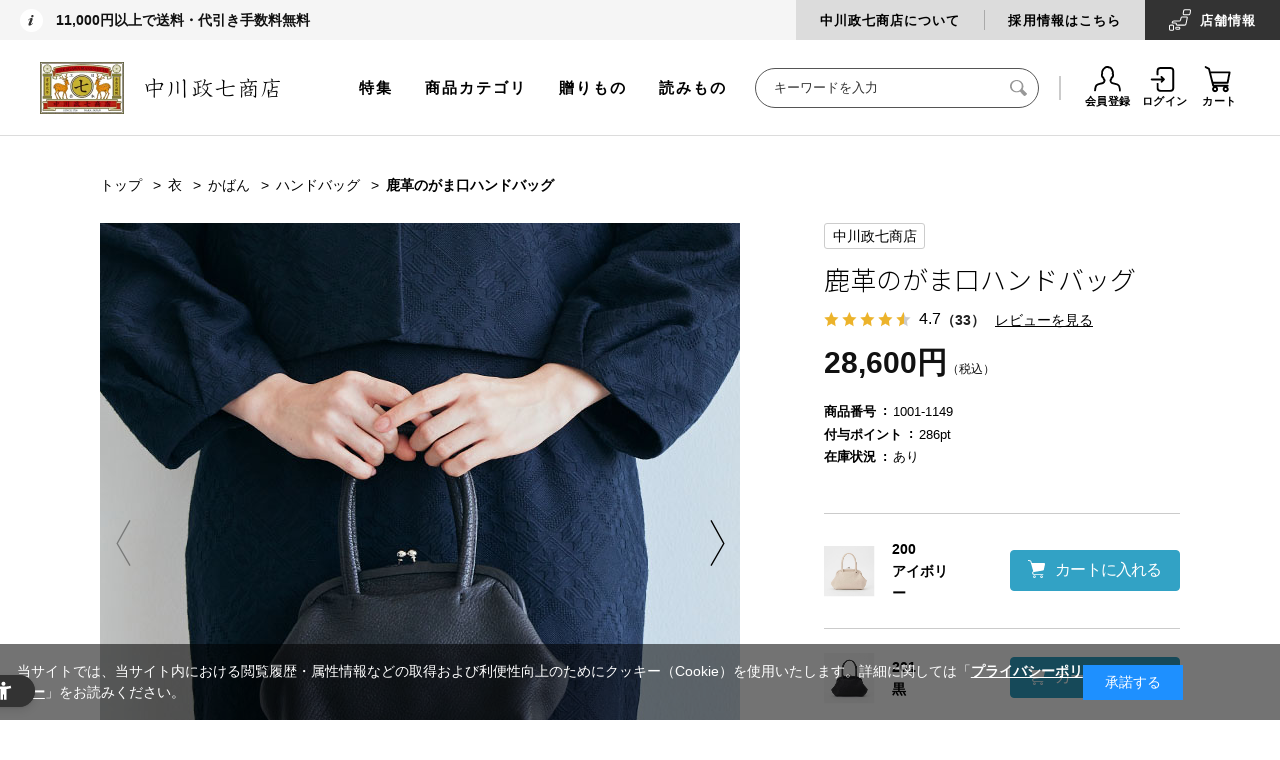

--- FILE ---
content_type: text/html; charset=utf-8
request_url: https://www.nakagawa-masashichi.jp/shop/g/g4547639770592/
body_size: 30211
content:
<!DOCTYPE html>
<html data-browse-mode="P" lang="ja" xml="ja" xmlns:og="http://ogp.me/ns#" xmlns:fb="http://ogp.me/ns/fb#">
<head>
<meta charset="UTF-8">
<title>鹿革のがま口ハンドバッグ｜かばん｜中川政七商店 公式サイト</title>
<link rel="canonical" href="https://www.nakagawa-masashichi.jp/shop/g/g4547639770592/">


<meta name="description" content="鹿革は革のカシミヤと呼ばれるほどキメが細かくしっとりと柔らかな質感が特徴です。保管袋としても使えるサブバッグつき。">
<meta name="keywords" content="4547639770592,鹿革のがま口ハンドバッグ,サイズなし,アイボリー中川政七商店,工芸,暮らし,贈りもの,ギフト,麻,奈良">

<!-- Repro Booster -->
<script>!function(o,e,k,n){var r=[];if(!window.ReproBooster){window.ReproBooster=function(){r.push(arguments)};var i=o.createElement(e),t=o.getElementsByTagName(e)[0];i.src="https://booster.reproio.com/assets/js/client?token="+k,i.fetchPriority="low",i.async=!0,i.crossOrigin="",i.onload=function(){r.forEach(function(o){window.ReproBooster.apply(window.ReproBooster,o)})},t.parentNode.insertBefore(i,t)}}(document,"script","eeb4b4d6-8197-4c47-9163-8b7ac11bba02")</script>
<script src="https://booster.reproio.com/assets/js/lcpjs/loader.js" async fetchPriority="high"></script>

<link rel="stylesheet" type="text/css" href="https://ajax.googleapis.com/ajax/libs/jqueryui/1.12.1/themes/ui-lightness/jquery-ui.min.css">
<link rel="stylesheet" type="text/css" href="https://maxcdn.bootstrapcdn.com/font-awesome/4.7.0/css/font-awesome.min.css">
<link rel="stylesheet" type="text/css" href="/css/sys/reset.css">
<link rel="stylesheet" type="text/css" href="/css/sys/base.css">
<link rel="stylesheet" type="text/css" href="/css/sys/base_form.css">
<link rel="stylesheet" type="text/css" href="/css/sys/base_misc.css">
<link rel="stylesheet" type="text/css" href="/css/sys/layout.css">
<link rel="stylesheet" type="text/css" href="/css/sys/block_common.css">
<link rel="stylesheet" type="text/css" href="/css/sys/block_customer.css">
<link rel="stylesheet" type="text/css" href="/css/sys/block_goods.css">
<link rel="stylesheet" type="text/css" href="/css/sys/block_order.css">
<link rel="stylesheet" type="text/css" href="/css/sys/block_misc.css">
<link rel="stylesheet" type="text/css" href="/css/usr/base.css">
<link rel="stylesheet" type="text/css" href="/css/usr/layout.css">
<link rel="stylesheet" type="text/css" href="/css/usr/block.css">
<link rel="stylesheet" type="text/css" href="/css/usr/user.css">
<link rel="stylesheet" type="text/css" href="/css/nakagawa-masashichi_pc.css">
<link rel="stylesheet" type="text/css" href="/css/nakagawa-masashichi_pc_add.css">
<link rel="stylesheet" type="text/css" href="/css/nakagawa-masashichi_pc_v2.css">
<script src="https://ajax.googleapis.com/ajax/libs/jquery/1.11.1/jquery.min.js"></script>
<script src="https://ajax.googleapis.com/ajax/libs/jqueryui/1.12.1/jquery-ui.min.js"></script>
<script src="/lib/jquery.cookie.js"></script>
<script src="/lib/jquery.balloon.js"></script>
<script src="/lib/goods/jquery.tile.min.js"></script>
<script src="/lib/modernizr-custom.js"></script>
<script src="/js/sys/common.js"></script>
<script src="/js/sys/sys.js"></script>
<script src="/js/sys/ui.js"></script>
<script src="/js/usr/user.js"></script>
<link rel="SHORTCUT ICON" href="/favicon.ico">
<script src="/js/nakagawa-masashichi.js"></script>
<script src="/js/nakagawa-masashichi_pc.js"></script>
<script src="/js/nakagawa-masashichi_pc_v2.js"></script>
<script src="/js/unisearch/suggest.js" defer></script>
<script src="/js/unisearch/serach_result_ctrl.js" defer></script>
<link rel="stylesheet" type="text/css" href="/css/unisearch/suggest.css" media="print" onload="this.media='all'">
<link rel="stylesheet" type="text/css" href="/css/unisearch/search_result.css" media="print" onload="this.media='all'">
<script>
  window.WebFontConfig = {
    google: {
      families: ['Noto+Sans+JP:300,400', 'Roboto:400']
    },
    active: function() {
      sessionStorage.fonts = true;
    }
  };
  (function() {
    var wf = document.createElement('script');
    wf.src = 'https://ajax.googleapis.com/ajax/libs/webfont/1.6.26/webfont.js';
    wf.type = 'text/javascript';
    wf.async = 'true';
    var s = document.getElementsByTagName('script')[0];
    s.parentNode.insertBefore(wf, s);
  })();
</script>
<!-- etm meta -->
<meta property="etm:device" content="desktop" />
<meta property="etm:page_type" content="goods" />
<meta property="etm:cart_item" content="[]" />
<meta property="etm:attr" content="" />
<meta property="etm:goods_detail" content="{&quot;goods&quot;:&quot;4547639770592&quot;,&quot;category&quot;:&quot;10302&quot;,&quot;name&quot;:&quot;鹿革のがま口ハンドバッグ&quot;,&quot;variation_name1&quot;:&quot;サイズなし&quot;,&quot;variation_name2&quot;:&quot;アイボリー&quot;,&quot;item_code&quot;:&quot;1001-1149-200&quot;,&quot;backorder_fg&quot;:&quot;1&quot;,&quot;s_dt&quot;:&quot;2024/01/09 0:00:00&quot;,&quot;f_dt&quot;:&quot;&quot;,&quot;release_dt&quot;:&quot;2024/01/09 0:00:00&quot;,&quot;regular&quot;:&quot;0&quot;,&quot;set_fg&quot;:&quot;0&quot;,&quot;stock_status&quot;:&quot;1&quot;,&quot;price&quot;:&quot;28600&quot;,&quot;sale_fg&quot;:&quot;false&quot;,&quot;brand&quot;:&quot;masashichi&quot;,&quot;category_code1&quot;:&quot;1&quot;,&quot;category_name1&quot;:&quot;衣&quot;,&quot;category_code2&quot;:&quot;103&quot;,&quot;category_name2&quot;:&quot;かばん&quot;,&quot;category_code3&quot;:&quot;10302&quot;,&quot;category_name3&quot;:&quot;ハンドバッグ&quot;,&quot;category_code4&quot;:&quot;10302&quot;,&quot;category_name4&quot;:&quot;ハンドバッグ&quot;}" />
<meta property="etm:goods_keyword" content="[{&quot;goods&quot;:&quot;4547639770592&quot;,&quot;stock&quot;:&quot;10011149&quot;},{&quot;goods&quot;:&quot;4547639770592&quot;,&quot;stock&quot;:&quot;1001-1149&quot;},{&quot;goods&quot;:&quot;4547639770592&quot;,&quot;stock&quot;:&quot;10011149200&quot;},{&quot;goods&quot;:&quot;4547639770592&quot;,&quot;stock&quot;:&quot;1001-1149-200&quot;},{&quot;goods&quot;:&quot;4547639770592&quot;,&quot;stock&quot;:&quot;200&quot;},{&quot;goods&quot;:&quot;4547639770592&quot;,&quot;stock&quot;:&quot;4547639770592&quot;},{&quot;goods&quot;:&quot;4547639770592&quot;,&quot;stock&quot;:&quot;INSWIRL&quot;},{&quot;goods&quot;:&quot;4547639770592&quot;,&quot;stock&quot;:&quot;アイボリー&quot;},{&quot;goods&quot;:&quot;4547639770592&quot;,&quot;stock&quot;:&quot;インスワール&quot;},{&quot;goods&quot;:&quot;4547639770592&quot;,&quot;stock&quot;:&quot;お出かけ&quot;},{&quot;goods&quot;:&quot;4547639770592&quot;,&quot;stock&quot;:&quot;サイズなし&quot;},{&quot;goods&quot;:&quot;4547639770592&quot;,&quot;stock&quot;:&quot;サブバッグ付き&quot;},{&quot;goods&quot;:&quot;4547639770592&quot;,&quot;stock&quot;:&quot;セミフォーマル&quot;},{&quot;goods&quot;:&quot;4547639770592&quot;,&quot;stock&quot;:&quot;ハンドバッグ&quot;},{&quot;goods&quot;:&quot;4547639770592&quot;,&quot;stock&quot;:&quot;鹿革のがま口ハンドバッグ&quot;}]" />
<meta property="etm:goods_event" content="[{&quot;event&quot;:&quot;v0294&quot;,&quot;name&quot;:&quot;中川政七商店のセミフォーマル&quot;,&quot;goods&quot;:&quot;4547639770592&quot;},{&quot;event&quot;:&quot;v0431&quot;,&quot;name&quot;:&quot;ヘンプ麻と綿&quot;,&quot;goods&quot;:&quot;4547639770592&quot;},{&quot;event&quot;:&quot;v0591&quot;,&quot;name&quot;:&quot;デザイナーが話したくなるバッグ&quot;,&quot;goods&quot;:&quot;4547639770592&quot;},{&quot;event&quot;:&quot;v0688&quot;,&quot;name&quot;:&quot;Inswirl&quot;,&quot;goods&quot;:&quot;4547639770592&quot;}]" />
<meta property="etm:goods_genre" content="[]" />




<!-- uniweb -->
<script src="https://sdk.hellouniweb.com/base/main.js" data-account="ZSJoVYVC"></script>


<!-- clarity -->
<script type="text/javascript">
    (function(c,l,a,r,i,t,y){
        c[a]=c[a]||function(){(c[a].q=c[a].q||[]).push(arguments)};
        t=l.createElement(r);t.async=1;t.src="https://www.clarity.ms/tag/"+i;
        y=l.getElementsByTagName(r)[0];y.parentNode.insertBefore(t,y);
    })(window, document, "clarity", "script", "n1zmqkso9v");
</script>
<script src="/js/sys/goods_ajax_cart.js"></script>
<script src="/js/sys/goods_ajax_bookmark.js"></script>
<script src="/js/sys/goods_ajax_quickview.js"></script>
<script>
  (function(i,s,o,g,r,a,m){i['GoogleAnalyticsObject']=r;i[r]=i[r]||function(){
  (i[r].q=i[r].q||[]).push(arguments)},i[r].l=1*new Date();a=s.createElement(o),
  m=s.getElementsByTagName(o)[0];a.async=1;a.src=g;m.parentNode.insertBefore(a,m)
  })(window,document,'script','//www.google-analytics.com/analytics.js','ga');

  ga('create', 'UA-18151364-1', 'auto');
  ga('require', 'displayfeatures');
  ga('require', 'linkid', 'linkid.js');
  ga('send', 'pageview');



</script>
<!-- Global site tag (gtag.js) - Google Analytics -->
<script async src="https://www.googletagmanager.com/gtag/js?id=G-ST1ZD8T4XJ"></script>
<script>
  const trackingcode = "G-ST1ZD8T4XJ";
  window.dataLayer = window.dataLayer || [];
  function gtag(){dataLayer.push(arguments);}
  gtag('js', new Date());
  
    gtag('config', trackingcode, { user_id: null });
  
</script>

<meta property="og:title" content="鹿革のがま口ハンドバッグ">

<meta property="og:url" content="https://www.nakagawa-masashichi.jp/shop/g/g4547639770592/">
<meta property="og:image" content="https://images.nakagawa-masashichi.com/item/1001/1149/1001-1149-200-00_0_tmb.jpg">
<meta property="og:site_name" content="中川政七商店オンラインショップ">
<meta property="og:type" content="website">


<meta property="og:locale" content="ja_JP">






</head>
<body class="page-goods " >



<div id="fb-root"></div>
<script>(function(d, s, id) {
  var js, fjs = d.getElementsByTagName(s)[0];
  if (d.getElementById(id)) return;
  js = d.createElement(s); js.id = id;
  js.src = "//connect.facebook.net/ja_JP/sdk.js#xfbml=1&version=v2.3";
  fjs.parentNode.insertBefore(js, fjs);
}(document, 'script', 'facebook-jssdk'));
</script>

<div class="wrapper">
	
	
			  <header id="header" class="pane-header header not-login">
  <div class="block-htop">
    <div class="block-hheadline">
      <p>11,000円以上で送料・代引き手数料無料</p>
      <!--<p>11,000円以上で送料・代引き手数料無料 <span style="color: #ca2b2c;">【今だけ】全商品ポイント5倍</span></p>-->
      <!--<p><a href="https://www.nakagawa-masashichi.jp/shop/e/ev0039/">【今だけ】全商品ポイント5倍 / 1配送ごとに5,500円以上で宅配便送料無料（4/18 10:00まで）</a></p>-->
      <!--<p><a href="https://www.nakagawa-masashichi.jp/shop/e/ev0064/">【今だけ】1配送につきに5,500円以上で宅配便送料無料</a></p>-->
    </div>
    <div class="block-htopnav">
      <ul class="block-htopnav--item-list">
        <li class="block-htopnav--item bhtni--about"><a href="/company/">中川政七商店について</a></li>
        <li class="block-htopnav--item bhtni--saiyo"><a href="https://recruit-nakagawa.jp/" target="_blank">採用情報はこちら</a></li>
        <li class="block-htopnav--item bhtni--stores"><a href="/staffblog/storelist/">店舗<br>情報</a></li>
      </ul>
    </div>
  </div>
  <div class="block-hmid">
    <div class="sec-inner">
      <div class="block-header-logo">
        <a class="block-header-logo--link" href="/shop/">
          <picture><source srcset="https://images.nakagawa-masashichi.com/normal/public/web/ec/img/parts/sitelogo_2025new.webp" type="image/webp"><img class="block-header-logo--img" alt="中川政七商店" src="https://images.nakagawa-masashichi.com/normal/public/web/ec/img/parts/sitelogo_2025new.png"></picture>
        </a>
      </div>
      <div class="block-hmidnav">
        <div class="block-header-menu">
          <ul class="block-header-menu--item-list">
            <li class="block-header-menu--item"><a href="/shop/pages/feature.aspx">特集</a></li>
            <li class="block-header-menu--item"><a href="/shop/pages/category_list.aspx">商品カテゴリ</a></li>
            <li class="block-header-menu--item"><a href="/shop/r/r10/" onClick="ga('send', 'event', 'link', 'click', 'gift_gtop');">贈りもの</a></li>
            <li class="block-header-menu--item"><a href="https://story.nakagawa-masashichi.jp/">読みもの</a></li>
          </ul>
        </div>
        <div class="block-global-search">
          <form name="frmSearch" method="get" action="/shop/goods/search.aspx">
            <input type="hidden" name="search" value="x">
            <input class="block-global-search--keyword js_uniserach_suggest" type="text" value="" tabindex="1" id="keyword" placeholder="キーワードを入力" title="商品を検索する" name="keyword" data-suggest-submit="on" autocomplete="off">
            <button class="block-global-search--submit btn btn-default" type="submit" tabindex="1" name="search" value="search"><i class="fa fa-search" aria-hidden="true"></i></button>
            <div class="uni_suggest_container"></div>
          </form>
          <!--p class="block-global-search--searchdetail"><a class="block-global-search--search-detail-link" tabindex="1" href="/shop/goods/search.aspx">詳細検索</a></p-->
        </div>
        <div class="block-headernav">
          <ul class="block-headernav--item-list">
            <li class="block-headernav--item"><a href="/shop/customer/entry.aspx"><i class="fa fa-user-o" aria-hidden="true"></i>会員登録</a></li>
            <li class="block-headernav--item"><a href="/shop/customer/menu.aspx"><i class="fa fa-sign-in" aria-hidden="true"></i>ログイン</a></li>
            <li class="block-headernav--item"><a href="/shop/cart/cart.aspx"><span class="block-headernav--cart-count js-cart-count" style="display: none;"></span><i class="fa fa-shopping-cart" aria-hidden="true"></i>カート</a></li>
          </ul>
        </div>
      </div>
    </div>
  </div>

<!--消費税率変更文言-->
<!--div style="padding:16px 0; text-align:center; border-bottom:solid 1px #DDD; text-decoration:underline;">
<a href="https://www.nakagawa-masashichi.jp/shop/t/t1019/">【お知らせ】消費税率の改定による、商品の価格変更のお知らせ</a>
</div-->

</header>

			
				<!--<div class="bnr-info logo-info" style="margin: 0 auto 0; border: none; background: #eee; display: none;">
  <div>
    <div class="inner">
      <p style="font-size: 12px;">中川政七商店のロゴリニューアルに伴い、商品への刻印やパッケージのロゴを、順次新しいデザインへと変更してまいります。商品により旧ロゴと新ロゴが混在する場合がございますので、予めご了承ください。</p>
    </div>
  </div>
</div>-->

<style>
.logo-info {
  display: block !important;
}
</style>
				
			
	
	

<script type="text/javascript">
	var _ukwhost = 'uabizprd.ukw.jp';
	var _ukwq = [];

	_ukwq.push(['_setClient','masashichi']);
	
	_ukwq.push(['_setReqURL',location.href]);
	_ukwq.push(['_setRefURL',document.referrer]);
	_ukwq.push(['_setDisplay','pc']);
	_ukwq.push(['_setItem', '4547639770592']);
	_ukwq.push(['_sendProductLog']);

	(function() {
		var _ukt = document.createElement('script'); _ukt.type = 'text/javascript'; _ukt.async = true;
		_ukt.src = '//' + _ukwhost + '/taglog/ukwlg.js';
		var _uks = document.getElementsByTagName('script')[0]; _uks.parentNode.insertBefore(_ukt,_uks);
	})();
</script>


<div class="pane-contents">
	<div class="container">

		<div class="pane-left-menu">
			

		<!-- 左メニュー・上部 ここから -->
<div class="block-aside-bnrs" style="margin-bottom: 25px;">
  <ul class="block-aside-bnrs-list">
    <li class="block-aside-bnrs-item" style="display: none;"><a href="/"><img src="/img/top/fix/menu_bnr_fix_logo.jpg" alt="トップ"></a></li>
    <li class="block-aside-bnrs-item">
      <a href="https://www.nakagawa-masashichi.jp/shop/sanchi/r/rtop/" class="" onclick="gtag('event', 'banner_click', { 'event_category': 'left_banner', 'event_label': 'sanchi', 'value': 1 });">
        <picture><source srcset="https://images.nakagawa-masashichi.com/normal/public/web/ec/img/top/fix/menu_bnr_fix_sanchi.webp" type="image/webp"><img src="https://images.nakagawa-masashichi.com/normal/public/web/ec/img/top/fix/menu_bnr_fix_sanchi.jpg" alt="さんち商店街" class=""></picture>
      </a>
    </li>
    <li class="block-aside-bnrs-item">
      <a href="https://www.nakagawa-masashichi.jp/shop/matcha/r/rsado-top/" class="" onclick="gtag('event', 'banner_click', { 'event_category': 'left_banner', 'event_label': 'sado', 'value': 1 });">
        <picture><source srcset="https://images.nakagawa-masashichi.com/normal/public/web/ec/img/top/fix/menu_bnr_fix_sado.webp" type="image/webp"><img src="https://images.nakagawa-masashichi.com/normal/public/web/ec/img/top/fix/menu_bnr_fix_sado.jpg" alt="SaDo 茶道がぐっと身近になるカルチャーショップ" class=""></picture>
      </a>
    </li>
    <li class="block-aside-bnrs-item">
      <a href="https://www.nakagawa-masashichi.jp/shop/pages/kogeifu.aspx" class="" onclick="gtag('event', 'banner_click', { 'event_category': 'left_banner', 'event_label': 'kogeifu', 'value': 1 });">
        <picture><source srcset="https://images.nakagawa-masashichi.com/normal/public/web/ec/img/top/fix/menu_bnr_fix_kogeifu03.webp" type="image/webp"><img src="https://images.nakagawa-masashichi.com/normal/public/web/ec/img/top/fix/menu_bnr_fix_kogeifu03.jpg" alt="くらしの工藝布" class=""></picture>
      </a>
    </li>
    <li class="block-aside-bnrs-item">
      <a href="https://www.nakagawa-masashichi.jp/shop/pages/workshop.aspx" class="" onclick="gtag('event', 'banner_click', { 'event_category': 'left_banner', 'event_label': 'workshop', 'value': 1 });">
        <picture><source srcset="https://images.nakagawa-masashichi.com/normal/public/web/ec/img/top/fix/menu_bnr_fix_workshop.webp" type="image/webp"><img src="https://images.nakagawa-masashichi.com/normal/public/web/ec/img/top/fix/menu_bnr_fix_workshop.jpg" alt="季節を愉しむワークショップ" class=""></picture>
      </a>
    </li>
  </ul>
</div>
<!-- 左メニュー・上部 ここまで -->




		<style>
#block_of_leftmenu_top h2 { padding-bottom:0; }
.block-aside-nav-list:before { border:none;}
</style>

<div id="block_of_leftmenu_top" class="block-left-menu-top">
<div class="block-aside-nav block-aside-nav-top">
<h2>商品を探す</h2>
<ul class="block-aside-nav-list">
  <li class="block-aside-nav-item new"><a href="/shop/goods/search.aspx?yy_min_releasedt=2025&mm_min_releasedt=11&dd_min_releasedt=11&search=x">新着商品</a></li>
  <li class="block-aside-nav-item"><a href="/shop/e/ev0020/">ランキング</a></li>
  <li class="block-aside-nav-item"><a href="/shop/e/ev0057/">中川政七商店の定番品</a></li>
  <li class="block-aside-nav-item"><a href="/shop/pages/feature.aspx">特集一覧</a></li>
  <li class="block-aside-nav-item"><a href="/shop/e/ev0002/">再入荷商品</a></li>
</ul>

<h2 style="margin-top:16px;">贈りものを探す</h2>
<ul class="block-aside-nav-list">
  <li class="block-aside-nav-item"><a href="/shop/r/r10/">中川政七商店の贈りもの</a></li>
  <li class="block-aside-nav-item"><a href="/shop/r/r1010/">シーンで選ぶ</a></li>
  <li class="block-aside-nav-item"><a href="/shop/r/r1020/">価格で選ぶ</a></li>
  <li class="block-aside-nav-item"><a href="/shop/c/c98/?filtercode13=1">ギフトセット</a></li>
</ul>

<h2 style="margin-top:16px; padding-bottom:0;">カテゴリーから探す</h2>

</div>
</div>

<script>
jQuery(function() {
    var d = new Date();
    d.setDate(d.getDate() - 30);
    var yy = d.getFullYear();
    var mm = ('0' + (d.getMonth() + 1)).slice(-2); // 月を2桁にフォーマット
    var dd = ('0' + d.getDate()).slice(-2); // 日を2桁にフォーマット

    // 新着商品のリンクを更新
    jQuery('.block-aside-nav-item.new a[href^="/shop/goods/search.aspx"]').attr('href', function(index, href) {
        return href.replace(/yy_min_releasedt=\d{4}&mm_min_releasedt=\d{2}&dd_min_releasedt=\d{2}/, 
                            'yy_min_releasedt=' + yy + '&mm_min_releasedt=' + mm + '&dd_min_releasedt=' + dd);
    });
});
</script>



<div id="block_of_categorytree" class="block-category-tree">


  <!-- 1階層 -->
  <ul class="block-category-tree--items block-category-tree--level-1" >


	<li class="block-category-tree--item">
	<a href="/shop/c/c01/?brand=masashichi"><span>衣</span></a>

	  <!-- 2階層 -->
  <ul class="block-category-tree--items block-category-tree--level-2" >


	<li class="block-category-tree--item" data-tree-wrap>
          <div class="block-category-tree--item-container">
            <span class="block-category-tree--item-dir" data-tree-dir><i class="fa fa-plus" aria-hidden="true"></i></span>
	<a href="/shop/c/c0101/?brand=masashichi"><span>衣料品</span></a>
          </div>

	  <!-- 3階層 -->
  <ul class="block-category-tree--items block-category-tree--level-3" data-tree-menu>

  <li class="block-category-tree--item"><a href="/shop/c/c0101/?brand=masashichi"><span>衣料品全ての商品</span></a></li>


	<li class="block-category-tree--item">
	<a href="/shop/c/c010101/?brand=masashichi"><span>Ｔシャツとカットソー</span></a>

	
	</li>

	<li class="block-category-tree--item">
	<a href="/shop/c/c010102/?brand=masashichi"><span>シャツとブラウス</span></a>

	
	</li>

	<li class="block-category-tree--item">
	<a href="/shop/c/c010103/?brand=masashichi"><span>カーディガン</span></a>

	
	</li>

	<li class="block-category-tree--item">
	<a href="/shop/c/c010104/?brand=masashichi"><span>ニット</span></a>

	
	</li>

	<li class="block-category-tree--item">
	<a href="/shop/c/c010105/?brand=masashichi"><span>スウェット</span></a>

	
	</li>

	<li class="block-category-tree--item">
	<a href="/shop/c/c010106/?brand=masashichi"><span>ワンピースとチュニック</span></a>

	
	</li>

	<li class="block-category-tree--item">
	<a href="/shop/c/c010107/?brand=masashichi"><span>アウター</span></a>

	
	</li>

	<li class="block-category-tree--item">
	<a href="/shop/c/c010108/?brand=masashichi"><span>ボトムス</span></a>

	
	</li>

	<li class="block-category-tree--item">
	<a href="/shop/c/c010109/?brand=masashichi"><span>家着とインナー</span></a>

	
	</li>

  </ul>

	</li>

	<li class="block-category-tree--item" data-tree-wrap>
          <div class="block-category-tree--item-container">
            <span class="block-category-tree--item-dir" data-tree-dir><i class="fa fa-plus" aria-hidden="true"></i></span>
	<a href="/shop/c/c0102/?brand=masashichi"><span>服飾品</span></a>
          </div>

	  <!-- 3階層 -->
  <ul class="block-category-tree--items block-category-tree--level-3" data-tree-menu>

  <li class="block-category-tree--item"><a href="/shop/c/c0102/?brand=masashichi"><span>服飾品全ての商品</span></a></li>


	<li class="block-category-tree--item">
	<a href="/shop/c/c010201/?brand=masashichi"><span>ストールとスヌード</span></a>

	
	</li>

	<li class="block-category-tree--item">
	<a href="/shop/c/c010202/?brand=masashichi"><span>マフラーとショール</span></a>

	
	</li>

	<li class="block-category-tree--item">
	<a href="/shop/c/c010203/?brand=masashichi"><span>ネックウォーマーとネッククーラー</span></a>

	
	</li>

	<li class="block-category-tree--item">
	<a href="/shop/c/c010204/?brand=masashichi"><span>帽子とベルト</span></a>

	
	</li>

	<li class="block-category-tree--item">
	<a href="/shop/c/c010205/?brand=masashichi"><span>手袋</span></a>

	
	</li>

	<li class="block-category-tree--item">
	<a href="/shop/c/c010206/?brand=masashichi"><span>アームカバー</span></a>

	
	</li>

	<li class="block-category-tree--item">
	<a href="/shop/c/c010207/?brand=masashichi"><span>くつした</span></a>

	
	</li>

	<li class="block-category-tree--item">
	<a href="/shop/c/c010208/?brand=masashichi"><span>長いくつした</span></a>

	
	</li>

	<li class="block-category-tree--item">
	<a href="/shop/c/c010209/?brand=masashichi"><span>フットカバー</span></a>

	
	</li>

	<li class="block-category-tree--item">
	<a href="/shop/c/c010210/?brand=masashichi"><span>タイツとレギンス</span></a>

	
	</li>

	<li class="block-category-tree--item">
	<a href="/shop/c/c010211/?brand=masashichi"><span>傘とレイングッズ</span></a>

	
	</li>

	<li class="block-category-tree--item">
	<a href="/shop/c/c010212/?brand=masashichi"><span>靴まわり</span></a>

	
	</li>

	<li class="block-category-tree--item">
	<a href="/shop/c/c010213/?brand=masashichi"><span>アクセサリー</span></a>

	
	</li>

  </ul>

	</li>

	<li class="block-category-tree--item" data-tree-wrap>
          <div class="block-category-tree--item-container">
            <span class="block-category-tree--item-dir" data-tree-dir><i class="fa fa-plus" aria-hidden="true"></i></span>
	<a href="/shop/c/c0103/?brand=masashichi"><span>かばん</span></a>
          </div>

	  <!-- 3階層 -->
  <ul class="block-category-tree--items block-category-tree--level-3" data-tree-menu>

  <li class="block-category-tree--item"><a href="/shop/c/c0103/?brand=masashichi"><span>かばん全ての商品</span></a></li>


	<li class="block-category-tree--item">
	<a href="/shop/c/c010301/?brand=masashichi"><span>トートバッグ</span></a>

	
	</li>

	<li class="block-category-tree--item">
	<a href="/shop/c/c010302/?brand=masashichi"><span>ハンドバッグ</span></a>

	
	</li>

	<li class="block-category-tree--item">
	<a href="/shop/c/c010303/?brand=masashichi"><span>ショルダーバッグ</span></a>

	
	</li>

	<li class="block-category-tree--item">
	<a href="/shop/c/c010304/?brand=masashichi"><span>リュック</span></a>

	
	</li>

	<li class="block-category-tree--item">
	<a href="/shop/c/c010305/?brand=masashichi"><span>クラッチバッグ</span></a>

	
	</li>

	<li class="block-category-tree--item">
	<a href="/shop/c/c010306/?brand=masashichi"><span>エコバッグ</span></a>

	
	</li>

  </ul>

	</li>

	<li class="block-category-tree--item" data-tree-wrap>
          <div class="block-category-tree--item-container">
            <span class="block-category-tree--item-dir" data-tree-dir><i class="fa fa-plus" aria-hidden="true"></i></span>
	<a href="/shop/c/c0104/?brand=masashichi"><span>かばんの中身</span></a>
          </div>

	  <!-- 3階層 -->
  <ul class="block-category-tree--items block-category-tree--level-3" data-tree-menu>

  <li class="block-category-tree--item"><a href="/shop/c/c0104/?brand=masashichi"><span>かばんの中身全ての商品</span></a></li>


	<li class="block-category-tree--item">
	<a href="/shop/c/c010401/?brand=masashichi"><span>ハンカチ</span></a>

	
	</li>

	<li class="block-category-tree--item">
	<a href="/shop/c/c010402/?brand=masashichi"><span>千代布</span></a>

	
	</li>

	<li class="block-category-tree--item">
	<a href="/shop/c/c010403/?brand=masashichi"><span>ハンドタオルとガーゼハンカチ</span></a>

	
	</li>

	<li class="block-category-tree--item">
	<a href="/shop/c/c010404/?brand=masashichi"><span>手拭い</span></a>

	
	</li>

	<li class="block-category-tree--item">
	<a href="/shop/c/c010405/?brand=masashichi"><span>包むもの</span></a>

	
	</li>

	<li class="block-category-tree--item">
	<a href="/shop/c/c010406/?brand=masashichi"><span>扇子と団扇</span></a>

	
	</li>

	<li class="block-category-tree--item">
	<a href="/shop/c/c010407/?brand=masashichi"><span>眼鏡まわり</span></a>

	
	</li>

	<li class="block-category-tree--item">
	<a href="/shop/c/c010408/?brand=masashichi"><span>財布</span></a>

	
	</li>

	<li class="block-category-tree--item">
	<a href="/shop/c/c010409/?brand=masashichi"><span>カードケース</span></a>

	
	</li>

	<li class="block-category-tree--item">
	<a href="/shop/c/c010410/?brand=masashichi"><span>キーケースとチャーム</span></a>

	
	</li>

	<li class="block-category-tree--item">
	<a href="/shop/c/c010411/?brand=masashichi"><span>ポーチ</span></a>

	
	</li>

	<li class="block-category-tree--item">
	<a href="/shop/c/c010412/?brand=masashichi"><span>旅用品</span></a>

	
	</li>

  </ul>

	</li>

	<li class="block-category-tree--item" data-tree-wrap>
          <div class="block-category-tree--item-container">
            <span class="block-category-tree--item-dir" data-tree-dir><i class="fa fa-plus" aria-hidden="true"></i></span>
	<a href="/shop/c/c0105/?brand=masashichi"><span>ベビー・キッズ</span></a>
          </div>

	  <!-- 3階層 -->
  <ul class="block-category-tree--items block-category-tree--level-3" data-tree-menu>

  <li class="block-category-tree--item"><a href="/shop/c/c0105/?brand=masashichi"><span>ベビー・キッズ全ての商品</span></a></li>


	<li class="block-category-tree--item">
	<a href="/shop/c/c010501/?brand=masashichi"><span>ベビー（80-100cm)</span></a>

	
	</li>

	<li class="block-category-tree--item">
	<a href="/shop/c/c010502/?brand=masashichi"><span>キッズ(110-150cm)</span></a>

	
	</li>

	<li class="block-category-tree--item">
	<a href="/shop/c/c010503/?brand=masashichi"><span>マタニティと新生児</span></a>

	
	</li>

	<li class="block-category-tree--item">
	<a href="/shop/c/c010504/?brand=masashichi"><span>おもちゃと絵本</span></a>

	
	</li>

  </ul>

	</li>

  </ul>

	</li>

	<li class="block-category-tree--item">
	<a href="/shop/c/c02/?brand=masashichi"><span>食</span></a>

	  <!-- 2階層 -->
  <ul class="block-category-tree--items block-category-tree--level-2" >


	<li class="block-category-tree--item" data-tree-wrap>
          <div class="block-category-tree--item-container">
            <span class="block-category-tree--item-dir" data-tree-dir><i class="fa fa-plus" aria-hidden="true"></i></span>
	<a href="/shop/c/c0201/?brand=masashichi"><span>食品</span></a>
          </div>

	  <!-- 3階層 -->
  <ul class="block-category-tree--items block-category-tree--level-3" data-tree-menu>

  <li class="block-category-tree--item"><a href="/shop/c/c0201/?brand=masashichi"><span>食品全ての商品</span></a></li>


	<li class="block-category-tree--item">
	<a href="/shop/c/c020101/?brand=masashichi"><span>調味料</span></a>

	
	</li>

	<li class="block-category-tree--item">
	<a href="/shop/c/c020102/?brand=masashichi"><span>ジャムとコンフィチュール</span></a>

	
	</li>

	<li class="block-category-tree--item">
	<a href="/shop/c/c020103/?brand=masashichi"><span>惣菜</span></a>

	
	</li>

	<li class="block-category-tree--item">
	<a href="/shop/c/c020104/?brand=masashichi"><span>お菓子</span></a>

	
	</li>

	<li class="block-category-tree--item">
	<a href="/shop/c/c020105/?brand=masashichi"><span>お茶</span></a>

	
	</li>

	<li class="block-category-tree--item">
	<a href="/shop/c/c020106/?brand=masashichi"><span>コーヒーと紅茶</span></a>

	
	</li>

	<li class="block-category-tree--item">
	<a href="/shop/c/c020107/?brand=masashichi"><span>ジュースとシロップ</span></a>

	
	</li>

	<li class="block-category-tree--item">
	<a href="/shop/c/c020108/?brand=masashichi"><span>酒</span></a>

	
	</li>

  </ul>

	</li>

	<li class="block-category-tree--item" data-tree-wrap>
          <div class="block-category-tree--item-container">
            <span class="block-category-tree--item-dir" data-tree-dir><i class="fa fa-plus" aria-hidden="true"></i></span>
	<a href="/shop/c/c0202/?brand=masashichi"><span>食卓の道具</span></a>
          </div>

	  <!-- 3階層 -->
  <ul class="block-category-tree--items block-category-tree--level-3" data-tree-menu>

  <li class="block-category-tree--item"><a href="/shop/c/c0202/?brand=masashichi"><span>食卓の道具全ての商品</span></a></li>


	<li class="block-category-tree--item">
	<a href="/shop/c/c020201/?brand=masashichi"><span>皿</span></a>

	
	</li>

	<li class="block-category-tree--item">
	<a href="/shop/c/c020202/?brand=masashichi"><span>椀</span></a>

	
	</li>

	<li class="block-category-tree--item">
	<a href="/shop/c/c020203/?brand=masashichi"><span>鉢とボウル</span></a>

	
	</li>

	<li class="block-category-tree--item">
	<a href="/shop/c/c020204/?brand=masashichi"><span>グラス</span></a>

	
	</li>

	<li class="block-category-tree--item">
	<a href="/shop/c/c020205/?brand=masashichi"><span>カップ</span></a>

	
	</li>

	<li class="block-category-tree--item">
	<a href="/shop/c/c020206/?brand=masashichi"><span>急須と土瓶</span></a>

	
	</li>

	<li class="block-category-tree--item">
	<a href="/shop/c/c020207/?brand=masashichi"><span>箸とカトラリー</span></a>

	
	</li>

	<li class="block-category-tree--item">
	<a href="/shop/c/c020208/?brand=masashichi"><span>お弁当と水筒まわり</span></a>

	
	</li>

	<li class="block-category-tree--item">
	<a href="/shop/c/c020209/?brand=masashichi"><span>卓上を彩るもの</span></a>

	
	</li>

	<li class="block-category-tree--item">
	<a href="/shop/c/c020210/?brand=masashichi"><span>お茶道具</span></a>

	
	</li>

  </ul>

	</li>

	<li class="block-category-tree--item" data-tree-wrap>
          <div class="block-category-tree--item-container">
            <span class="block-category-tree--item-dir" data-tree-dir><i class="fa fa-plus" aria-hidden="true"></i></span>
	<a href="/shop/c/c0203/?brand=masashichi"><span>台所の道具</span></a>
          </div>

	  <!-- 3階層 -->
  <ul class="block-category-tree--items block-category-tree--level-3" data-tree-menu>

  <li class="block-category-tree--item"><a href="/shop/c/c0203/?brand=masashichi"><span>台所の道具全ての商品</span></a></li>


	<li class="block-category-tree--item">
	<a href="/shop/c/c020301/?brand=masashichi"><span>鍋とフライパン</span></a>

	
	</li>

	<li class="block-category-tree--item">
	<a href="/shop/c/c020302/?brand=masashichi"><span>包丁</span></a>

	
	</li>

	<li class="block-category-tree--item">
	<a href="/shop/c/c020303/?brand=masashichi"><span>まな板</span></a>

	
	</li>

	<li class="block-category-tree--item">
	<a href="/shop/c/c020304/?brand=masashichi"><span>調理道具いろいろ</span></a>

	
	</li>

	<li class="block-category-tree--item">
	<a href="/shop/c/c020305/?brand=masashichi"><span>ふきん</span></a>

	
	</li>

	<li class="block-category-tree--item">
	<a href="/shop/c/c020306/?brand=masashichi"><span>割烹着とエプロン</span></a>

	
	</li>

	<li class="block-category-tree--item">
	<a href="/shop/c/c020307/?brand=masashichi"><span>調理台とシンクまわり</span></a>

	
	</li>

	<li class="block-category-tree--item">
	<a href="/shop/c/c020308/?brand=masashichi"><span>保存容器と台所収納</span></a>

	
	</li>

  </ul>

	</li>

  </ul>

	</li>

	<li class="block-category-tree--item">
	<a href="/shop/c/c03/?brand=masashichi"><span>住</span></a>

	  <!-- 2階層 -->
  <ul class="block-category-tree--items block-category-tree--level-2" >


	<li class="block-category-tree--item" data-tree-wrap>
          <div class="block-category-tree--item-container">
            <span class="block-category-tree--item-dir" data-tree-dir><i class="fa fa-plus" aria-hidden="true"></i></span>
	<a href="/shop/c/c0301/?brand=masashichi"><span>インテリア</span></a>
          </div>

	  <!-- 3階層 -->
  <ul class="block-category-tree--items block-category-tree--level-3" data-tree-menu>

  <li class="block-category-tree--item"><a href="/shop/c/c0301/?brand=masashichi"><span>インテリア全ての商品</span></a></li>


	<li class="block-category-tree--item">
	<a href="/shop/c/c030101/?brand=masashichi"><span>収納用品</span></a>

	
	</li>

	<li class="block-category-tree--item">
	<a href="/shop/c/c030102/?brand=masashichi"><span>香りもの</span></a>

	
	</li>

	<li class="block-category-tree--item">
	<a href="/shop/c/c030103/?brand=masashichi"><span>座布団とクッションと敷きもの</span></a>

	
	</li>

	<li class="block-category-tree--item">
	<a href="/shop/c/c030104/?brand=masashichi"><span>寝具とブランケット</span></a>

	
	</li>

	<li class="block-category-tree--item">
	<a href="/shop/c/c030105/?brand=masashichi"><span>ルームシューズ</span></a>

	
	</li>

	<li class="block-category-tree--item">
	<a href="/shop/c/c030106/?brand=masashichi"><span>お飾りとタペストリー</span></a>

	
	</li>

	<li class="block-category-tree--item">
	<a href="/shop/c/c030107/?brand=masashichi"><span>趣味雑貨</span></a>

	
	</li>

  </ul>

	</li>

	<li class="block-category-tree--item" data-tree-wrap>
          <div class="block-category-tree--item-container">
            <span class="block-category-tree--item-dir" data-tree-dir><i class="fa fa-plus" aria-hidden="true"></i></span>
	<a href="/shop/c/c0302/?brand=masashichi"><span>風呂と掃除</span></a>
          </div>

	  <!-- 3階層 -->
  <ul class="block-category-tree--items block-category-tree--level-3" data-tree-menu>

  <li class="block-category-tree--item"><a href="/shop/c/c0302/?brand=masashichi"><span>風呂と掃除全ての商品</span></a></li>


	<li class="block-category-tree--item">
	<a href="/shop/c/c030201/?brand=masashichi"><span>サニタリー</span></a>

	
	</li>

	<li class="block-category-tree--item">
	<a href="/shop/c/c030202/?brand=masashichi"><span>タオルとバスマット</span></a>

	
	</li>

	<li class="block-category-tree--item">
	<a href="/shop/c/c030203/?brand=masashichi"><span>掃除と洗濯</span></a>

	
	</li>

  </ul>

	</li>

	<li class="block-category-tree--item" data-tree-wrap>
          <div class="block-category-tree--item-container">
            <span class="block-category-tree--item-dir" data-tree-dir><i class="fa fa-plus" aria-hidden="true"></i></span>
	<a href="/shop/c/c0303/?brand=masashichi"><span>美容と健康</span></a>
          </div>

	  <!-- 3階層 -->
  <ul class="block-category-tree--items block-category-tree--level-3" data-tree-menu>

  <li class="block-category-tree--item"><a href="/shop/c/c0303/?brand=masashichi"><span>美容と健康全ての商品</span></a></li>


	<li class="block-category-tree--item">
	<a href="/shop/c/c030301/?brand=masashichi"><span>コスメ</span></a>

	
	</li>

	<li class="block-category-tree--item">
	<a href="/shop/c/c030302/?brand=masashichi"><span>美容と健康の道具</span></a>

	
	</li>

  </ul>

	</li>

	<li class="block-category-tree--item" data-tree-wrap>
          <div class="block-category-tree--item-container">
            <span class="block-category-tree--item-dir" data-tree-dir><i class="fa fa-plus" aria-hidden="true"></i></span>
	<a href="/shop/c/c0304/?brand=masashichi"><span>文具と手芸</span></a>
          </div>

	  <!-- 3階層 -->
  <ul class="block-category-tree--items block-category-tree--level-3" data-tree-menu>

  <li class="block-category-tree--item"><a href="/shop/c/c0304/?brand=masashichi"><span>文具と手芸全ての商品</span></a></li>


	<li class="block-category-tree--item">
	<a href="/shop/c/c030401/?brand=masashichi"><span>シールとテープ</span></a>

	
	</li>

	<li class="block-category-tree--item">
	<a href="/shop/c/c030402/?brand=masashichi"><span>筆記具とペンケース</span></a>

	
	</li>

	<li class="block-category-tree--item">
	<a href="/shop/c/c030403/?brand=masashichi"><span>紙製品</span></a>

	
	</li>

	<li class="block-category-tree--item">
	<a href="/shop/c/c030404/?brand=masashichi"><span>ブックカバー</span></a>

	
	</li>

	<li class="block-category-tree--item">
	<a href="/shop/c/c030405/?brand=masashichi"><span>机上品</span></a>

	
	</li>

	<li class="block-category-tree--item">
	<a href="/shop/c/c030406/?brand=masashichi"><span>手芸</span></a>

	
	</li>

  </ul>

	</li>

	<li class="block-category-tree--item" data-tree-wrap>
          <div class="block-category-tree--item-container">
            <span class="block-category-tree--item-dir" data-tree-dir><i class="fa fa-plus" aria-hidden="true"></i></span>
	<a href="/shop/c/c0305/?brand=masashichi"><span>園芸</span></a>
          </div>

	  <!-- 3階層 -->
  <ul class="block-category-tree--items block-category-tree--level-3" data-tree-menu>

  <li class="block-category-tree--item"><a href="/shop/c/c0305/?brand=masashichi"><span>園芸全ての商品</span></a></li>


	<li class="block-category-tree--item">
	<a href="/shop/c/c030501/?brand=masashichi"><span>園芸の道具</span></a>

	
	</li>

	<li class="block-category-tree--item">
	<a href="/shop/c/c030502/?brand=masashichi"><span>土と草木</span></a>

	
	</li>

	<li class="block-category-tree--item">
	<a href="/shop/c/c030503/?brand=masashichi"><span>鉢と鉢皿</span></a>

	
	</li>

	<li class="block-category-tree--item">
	<a href="/shop/c/c030504/?brand=masashichi"><span>飾るもの</span></a>

	
	</li>

  </ul>

	</li>

	<li class="block-category-tree--item" data-tree-wrap>
          <div class="block-category-tree--item-container">
            <span class="block-category-tree--item-dir" data-tree-dir><i class="fa fa-plus" aria-hidden="true"></i></span>
	<a href="/shop/c/c0306/?brand=masashichi"><span>本</span></a>
          </div>

	  <!-- 3階層 -->
  <ul class="block-category-tree--items block-category-tree--level-3" data-tree-menu>

  <li class="block-category-tree--item"><a href="/shop/c/c0306/?brand=masashichi"><span>本全ての商品</span></a></li>


	<li class="block-category-tree--item">
	<a href="/shop/c/c030601/?brand=masashichi"><span>書籍</span></a>

	
	</li>

  </ul>

	</li>

  </ul>

	</li>

	<li class="block-category-tree--item">
	<a href="/shop/c/c98/?brand=masashichi"><span>ギフトセット</span></a>

	
	</li>

  </ul>


</div>
<div id="block_of_leftmenu_bottom" class="block-left-menu-bottom">


		<style>
#block_of_leftmenu_bottom h2 { padding-bottom:0; }
</style>


<div class="block-aside-nav block-aside-nav-bottom">
  <!--ul class="block-aside-nav-list">
    <li class="block-aside-nav-item"><a href="/shop/e/ev0020/">ランキング</a></li>
    <li class="block-aside-nav-item"><a href="/shop/goods/search.aspx?last_sdt=30&sort=rd&search=x">新着アイテム</a></li>
    <li class="block-aside-nav-item"><a href="/shop/e/ev0002/">再入荷アイテム</a></li>
  </ul-->

<hr>

  <ul class="block-aside-nav-list">
    <li class="block-aside-nav-item"><a href="/shop/e/ev0003/">食品のお買い得</a></li>
  </ul>

<h2 style="margin-top:16px;">読みもの</h2>
<ul class="block-aside-nav-list">
  <li class="block-aside-nav-item"><a href="https://story.nakagawa-masashichi.jp/">読みもの一覧</a></li>
  <li class="block-aside-nav-item"><a href="https://story.nakagawa-masashichi.jp/category/feature/favorite-things">わたしの好きなもの</a></li>
  <li class="block-aside-nav-item"><a href="https://story.nakagawa-masashichi.jp/category/feature/comfortable-living">心地好い暮らし</a></li>
  <li class="block-aside-nav-item"><a href="https://story.nakagawa-masashichi.jp/craft_post?by=material">工芸百科事典</a></li>
</ul>

<h2 style="margin-top:16px;">メールマガジン・SNS</h2>
  <ul class="block-aside-nav-list">
    <li class="block-aside-nav-item"><a href="/shop/mail/mag.aspx">メールマガジン</a></li>
    <li class="block-aside-nav-item"><a href="https://liff.line.me/1657078307-bQnvmNOg">LINE公式アカウント</a></li>
    <li class="block-aside-nav-item"><a href="https://www.instagram.com/nakagawamasa7/" target="_blank">Instagram</a></li>
    <li class="block-aside-nav-item"><a href="https://www.facebook.com/nakagawa.masashichi" target="_blank">Facebook</a></li>
    <li class="block-aside-nav-item"><a href="https://twitter.com/nakagawamasa7" target="_blank">X</a></li>
  </ul>

<h2 style="margin-top:16px;">初めての方へ</h2>
  <ul class="block-aside-nav-list">
    <li class="block-aside-nav-item"><a href="/shop/pages/guide.aspx">ご利用ガイド</a></li>
    <li class="block-aside-nav-item"><a href="/shop/pages/guide_faq.aspx">よくある質問</a></li>
    <li class="block-aside-nav-item"><a href="/shop/pages/guide_point_faq.aspx">ポイントについて</a></li>
    <!--<li class="block-aside-nav-item"><a href="/shop/pages/hojin.aspx">大口注文について</a></li>-->
  </ul>

<h2 style="margin-top:16px;">大口注文について</h2>
  <ul class="block-aside-nav-list">
    <li class="block-aside-nav-item"><a href="/shop/pages/hojin.aspx">法人のお客様へ<span class="small">オリジナル商品やノベルティなど</span></a></li>
    <li class="block-aside-nav-item"><a href="/shop/pages/kojin.aspx">個人のお客様へ<span class="small">記念品やご挨拶の粗品など</span></a></li>
  </ul>
</div>

<div class="block-aside-bnrs">
  <ul class="block-aside-bnrs-list">
    <li class="block-aside-bnrs-item" style="display: none;"><a href="/"><img src="/img/top/fix/menu_bnr_fix_logo.jpg" alt="トップ"></a></li>
    
    <li class="block-aside-bnrs-item">
      <a href="https://www.nakagawa-masashichi.jp/shop/pages/about.aspx">
        <picture><source srcset="https://images.nakagawa-masashichi.com/normal/public/web/ec/img/top/fix/menu_bnr_fix_about.webp" type="image/webp"><img src="https://images.nakagawa-masashichi.com/normal/public/web/ec/img/top/fix/menu_bnr_fix_about.jpg" alt="中川政七商店がつくる、「日本の暮らしの心地よさ」" class=""></picture>
      </a>
    </li>
    <li class="block-aside-bnrs-item">
      <a href="https://www.nakagawa-masashichi.jp/shop/pages/kototsute.aspx?ver=2509">
        <picture><source srcset="https://images.nakagawa-masashichi.com/normal/public/web/ec/img/top/fix/kototsute.webp" type="image/webp"><img src="https://images.nakagawa-masashichi.com/normal/public/web/ec/img/top/fix/kototsute.jpg" alt="ことつてWEB" class=""></picture>
      </a>
      <!--<a href="https://my.ebook5.net/nakagawamasa7/2025autumn/">
        <picture><source srcset="https://images.nakagawa-masashichi.com/normal/public/web/ec/img/top/fix/kototsute.webp" type="image/webp"><img src="https://images.nakagawa-masashichi.com/normal/public/web/ec/img/top/fix/kototsute.jpg" alt="ことつてWEB" class=""></picture>
      </a>-->
    </li>
    <li class="block-aside-bnrs-item">
      <a href="https://story.nakagawa-masashichi.jp/category/feature/radio">
        <picture><source srcset="https://images.nakagawa-masashichi.com/normal/public/web/ec/img/top/fix/radio.webp" type="image/webp"><img src="https://images.nakagawa-masashichi.com/normal/public/web/ec/img/top/fix/radio.jpg" alt="中川政七商店がつくる、「日本の暮らしの心地よさ」" class=""></picture>
      </a>
    </li>
  </ul>
</div>

<!--div class="block-aside-bnrs">
  <ul class="block-aside-bnrs-list">
    <li class="block-aside-bnrs-item"><a href="https://www.nakagawa-masashichi.jp/shop/e/ev0064/#osibana"><img src="/img/top/fix/196_present.jpg" alt=""></a></li>
    <li class="block-aside-bnrs-item"><a href="https://www.nakagawa-masashichi.jp/shop/e/ev0064/#otamesi"><img src="/img/top/fix/196_otameshi.jpg" alt=""></a></li>
  </ul>
</div-->



</div>
<div id="block_of_genretree" class="block-genre-tree">
<h2 class="block-genre-tree--header"><a href="/shop/r/r10/">贈りもの</a></h2>
<style>
#block_of_genretree { display:none; }
.block-genre-style{ display:none; }
</style>
<ul class="block-genre-tree--items block-genre-tree--level1">

	<li class="block-genre-tree--item">


	<a href="/shop/r/r10/?brand=masashichi"><span>贈りもの</span></a>

	<ul class="block-genre-tree--items block-genre-tree--level2">

	<li class="block-genre-tree--item">


	<a href="/shop/r/r1010/?brand=masashichi"><span>用途・シーンで選ぶ</span></a>

	<ul class="block-genre-tree--items block-genre-tree--level3">

	<li class="block-genre-tree--item">


	<a href="/shop/r/r101005/?brand=masashichi"><span>記念日・誕生日の贈りもの</span></a>

	
	</li>
	<li class="block-genre-tree--item">


	<a href="/shop/r/r101010/?brand=masashichi"><span>引き出物</span></a>

	
	</li>
	<li class="block-genre-tree--item">


	<a href="/shop/r/r101020/?brand=masashichi"><span>プチギフト・景品・配り物</span></a>

	
	</li>
	<li class="block-genre-tree--item">


	<a href="/shop/r/r101030/?brand=masashichi"><span>結婚祝い</span></a>

	
	</li>
	<li class="block-genre-tree--item">


	<a href="/shop/r/r101040/?brand=masashichi"><span>内祝い・お返し</span></a>

	
	</li>
	<li class="block-genre-tree--item">


	<a href="/shop/r/r101050/?brand=masashichi"><span>出産祝い・ベビー・キッズ</span></a>

	
	</li>
	<li class="block-genre-tree--item">


	<a href="/shop/r/r101060/?brand=masashichi"><span>新築・引越し祝い</span></a>

	
	</li>
	<li class="block-genre-tree--item">


	<a href="/shop/r/r101070/?brand=masashichi"><span>手土産・ごあいさつ</span></a>

	
	</li>
	<li class="block-genre-tree--item">


	<a href="/shop/r/r101080/?brand=masashichi"><span>ふきんの贈りもの</span></a>

	
	</li>
	<li class="block-genre-tree--item">


	<a href="/shop/r/r101090/?brand=masashichi"><span>法事・香典返し</span></a>

	
	</li>
</ul>

	</li>
	<li class="block-genre-tree--item">


	<a href="/shop/r/r1020/?brand=masashichi"><span>予算・価格で選ぶ</span></a>

	<ul class="block-genre-tree--items block-genre-tree--level3">

	<li class="block-genre-tree--item">


	<a href="/shop/r/r102010/?brand=masashichi"><span>～999円</span></a>

	
	</li>
	<li class="block-genre-tree--item">


	<a href="/shop/r/r102020/?brand=masashichi"><span>1,000～1,999円</span></a>

	
	</li>
	<li class="block-genre-tree--item">


	<a href="/shop/r/r102030/?brand=masashichi"><span>2,000～2,999円</span></a>

	
	</li>
	<li class="block-genre-tree--item">


	<a href="/shop/r/r102040/?brand=masashichi"><span>3,000～3,999円</span></a>

	
	</li>
	<li class="block-genre-tree--item">


	<a href="/shop/r/r102050/?brand=masashichi"><span>4,000～4,999円</span></a>

	
	</li>
	<li class="block-genre-tree--item">


	<a href="/shop/r/r102060/?brand=masashichi"><span>5,000～6,999円</span></a>

	
	</li>
	<li class="block-genre-tree--item">


	<a href="/shop/r/r102070/?brand=masashichi"><span>7,000～9,999円</span></a>

	
	</li>
	<li class="block-genre-tree--item">


	<a href="/shop/r/r102080/?brand=masashichi"><span>10,000円～</span></a>

	
	</li>
	<li class="block-genre-tree--item">


	<a href="/shop/r/r200505/?brand=masashichi"><span>有田焼</span></a>

	
	</li>
	<li class="block-genre-tree--item">


	<a href="/shop/r/r200510/?brand=masashichi"><span>信楽焼</span></a>

	
	</li>
	<li class="block-genre-tree--item">


	<a href="/shop/r/r200515/?brand=masashichi"><span>美濃焼</span></a>

	
	</li>
	<li class="block-genre-tree--item">


	<a href="/shop/r/r200520/?brand=masashichi"><span>波佐見焼</span></a>

	
	</li>
	<li class="block-genre-tree--item">


	<a href="/shop/r/r200525/?brand=masashichi"><span>九谷焼</span></a>

	
	</li>
	<li class="block-genre-tree--item">


	<a href="/shop/r/r200530/?brand=masashichi"><span>益子焼</span></a>

	
	</li>
	<li class="block-genre-tree--item">


	<a href="/shop/r/r200535/?brand=masashichi"><span>瀬戸焼</span></a>

	
	</li>
	<li class="block-genre-tree--item">


	<a href="/shop/r/r200540/?brand=masashichi"><span>小鹿田焼</span></a>

	
	</li>
	<li class="block-genre-tree--item">


	<a href="/shop/r/r200545/?brand=masashichi"><span>常滑焼</span></a>

	
	</li>
</ul>

	</li>
</ul>

	</li>
	<li class="block-genre-tree--item">


	<a href="/shop/sanchi/r/rtop/?brand=masashichi"><span>さんち商店街</span></a>

	<ul class="block-genre-tree--items block-genre-tree--level2">

	<li class="block-genre-tree--item">


	<a href="/shop/sanchi/r/rbrand/?brand=masashichi"><span>さんち商店街とは？</span></a>

	<ul class="block-genre-tree--items block-genre-tree--level3">

	<li class="block-genre-tree--item">


	<a href="/shop/sanchi/r/rbrand10/?brand=masashichi"><span>LOCAL FABRIC</span></a>

	
	</li>
	<li class="block-genre-tree--item">


	<a href="/shop/sanchi/r/rbrand11/?brand=masashichi"><span>Inswirl</span></a>

	
	</li>
	<li class="block-genre-tree--item">


	<a href="/shop/sanchi/r/rbrand12/?brand=masashichi"><span>建彦木工</span></a>

	
	</li>
	<li class="block-genre-tree--item">


	<a href="/shop/sanchi/r/rbrand13/?brand=masashichi"><span>SILKKI</span></a>

	
	</li>
</ul>

	</li>
</ul>

	</li>
	<li class="block-genre-tree--item">


	<a href="/shop/matcha/r/rsado-top/?brand=masashichi"><span>SaDo</span></a>

	<ul class="block-genre-tree--items block-genre-tree--level2">

	<li class="block-genre-tree--item">


	<a href="https://www.nakagawa-masashichi.jp/shop/matcha/r/rsado-top/#jidate"><span>自点てはDO？</span></a>

	<ul class="block-genre-tree--items block-genre-tree--level3">

	<li class="block-genre-tree--item">


	<a href="/shop/matcha/r/rsado-j01/?brand=masashichi"><span>菅野 有希子</span></a>

	
	</li>
	<li class="block-genre-tree--item">


	<a href="/shop/matcha/r/rsado-j02/?brand=masashichi"><span>ハヤシ ユウジ</span></a>

	
	</li>
	<li class="block-genre-tree--item">


	<a href="/shop/matcha/r/rsado-j03/?brand=masashichi"><span>給湯流茶道</span></a>

	
	</li>
</ul>

	</li>
	<li class="block-genre-tree--item">


	<a href="https://www.nakagawa-masashichi.jp/shop/matcha/r/rsado-top/#keiko"><span>稽古へGO！</span></a>

	<ul class="block-genre-tree--items block-genre-tree--level3">

	<li class="block-genre-tree--item">


	<a href="/shop/matcha/r/rsado-k01/?brand=masashichi"><span>鈴木 宗那</span></a>

	
	</li>
	<li class="block-genre-tree--item">


	<a href="/shop/matcha/r/rsado-k02/?brand=masashichi"><span>梅村 崇</span></a>

	
	</li>
	<li class="block-genre-tree--item">


	<a href="/shop/matcha/r/rsado-k03/?brand=masashichi"><span>岡本 友輝</span></a>

	
	</li>
	<li class="block-genre-tree--item">


	<a href="/shop/matcha/r/rsado-k04/?brand=masashichi"><span>中山 福太朗</span></a>

	
	</li>
	<li class="block-genre-tree--item">


	<a href="/shop/matcha/r/rsado-k05/?brand=masashichi"><span>武井 宗道</span></a>

	
	</li>
	<li class="block-genre-tree--item">


	<a href="/shop/matcha/r/rsado-k06/?brand=masashichi"><span>半沢 宗麻</span></a>

	
	</li>
	<li class="block-genre-tree--item">


	<a href="/shop/matcha/r/rsado-k07/?brand=masashichi"><span>尾上 宗西</span></a>

	
	</li>
</ul>

	</li>
	<li class="block-genre-tree--item">


	<a href="https://www.nakagawa-masashichi.jp/shop/matcha/r/rsado-top/#chaseki"><span>茶席へGO！</span></a>

	<ul class="block-genre-tree--items block-genre-tree--level3">

	<li class="block-genre-tree--item">


	<a href="/shop/matcha/r/rsado-c01/?brand=masashichi"><span>Saten</span></a>

	
	</li>
	<li class="block-genre-tree--item">


	<a href="/shop/matcha/r/rsado-c03/?brand=masashichi"><span>茶論</span></a>

	
	</li>
</ul>

	</li>
	<li class="block-genre-tree--item">


	<span>茶道のキホン</span>

	<ul class="block-genre-tree--items block-genre-tree--level3">

	<li class="block-genre-tree--item">


	<a href="/shop/matcha/r/rsado-b01/?brand=masashichi"><span>抹茶の点て方</span></a>

	
	</li>
</ul>

	</li>
</ul>

	</li>
</ul>

<style>
.block-category-tree--items + li + a { font-size:16px; font-size:1.6rem; }
  .block-genre-tree--level2 > .block-genre-tree--item > a:hover {
    text-decoration: underline;
    opacity: inherit;
  }
  .block-genre-tree--level3 > .block-genre-tree--item > a:hover {
    text-decoration: underline;
  }
  .block-category-tree--level-1>li>a span {
    font-size: 1.6rem;
  }
</style>

<div id="block_of_categorytree" class="block-category-tree" style="display:block;">


  <!-- 1階層 -->
  <ul class="block-category-tree--items block-category-tree--level-1">


	<li class="block-category-tree--item">
	<a href="/shop/c/c01/"><span>衣カテゴリから選ぶ</span></a>

	  <!-- 2階層 -->
  <ul class="block-category-tree--items block-category-tree--level-2" >


	<li class="block-category-tree--item" data-tree-wrap>
          <div class="block-category-tree--item-container">
            <span class="block-category-tree--item-dir" data-tree-dir><i class="fa fa-plus" aria-hidden="true"></i></span>
	<a href="/shop/c/c0101/"><span>衣料品</span></a>
          </div>

	  <!-- 3階層 -->
  <ul class="block-category-tree--items block-category-tree--level-3" data-tree-menu>

  <li class="block-category-tree--item"><a href="/shop/c/c0101/"><span>衣料品全ての商品</span></a></li>


	<li class="block-category-tree--item">
	<a href="/shop/c/c010101/"><span>Ｔシャツとカットソー</span></a>

	
	</li>

	<li class="block-category-tree--item">
	<a href="/shop/c/c010102/"><span>シャツとブラウス</span></a>

	
	</li>

	<li class="block-category-tree--item">
	<a href="/shop/c/c010103/"><span>カーディガン</span></a>

	
	</li>

	<li class="block-category-tree--item">
	<a href="/shop/c/c010104/"><span>ニット</span></a>

	
	</li>

	<li class="block-category-tree--item">
	<a href="/shop/c/c010105/"><span>スウェット</span></a>

	
	</li>

	<li class="block-category-tree--item">
	<a href="/shop/c/c010106/"><span>ワンピースとチュニック</span></a>

	
	</li>

	<li class="block-category-tree--item">
	<a href="/shop/c/c010107/"><span>アウター</span></a>

	
	</li>

	<li class="block-category-tree--item">
	<a href="/shop/c/c010108/"><span>ボトムス</span></a>

	
	</li>

	<li class="block-category-tree--item">
	<a href="/shop/c/c010109/"><span>家着とインナー</span></a>

	
	</li>

  </ul>

	</li>

	<li class="block-category-tree--item" data-tree-wrap>
          <div class="block-category-tree--item-container">
            <span class="block-category-tree--item-dir" data-tree-dir><i class="fa fa-plus" aria-hidden="true"></i></span>
	<a href="/shop/c/c0102/"><span>服飾品</span></a>
          </div>

	  <!-- 3階層 -->
  <ul class="block-category-tree--items block-category-tree--level-3" data-tree-menu>

  <li class="block-category-tree--item"><a href="/shop/c/c0102/"><span>服飾品全ての商品</span></a></li>


	<li class="block-category-tree--item">
	<a href="/shop/c/c010201/"><span>ストールとスヌード</span></a>

	
	</li>

	<li class="block-category-tree--item">
	<a href="/shop/c/c010202/"><span>マフラーとショール</span></a>

	
	</li>

	<li class="block-category-tree--item">
	<a href="/shop/c/c010203/"><span>ネックウォーマーとネッククーラー</span></a>

	
	</li>

	<li class="block-category-tree--item">
	<a href="/shop/c/c010204/"><span>帽子とベルト</span></a>

	
	</li>

	<li class="block-category-tree--item">
	<a href="/shop/c/c010205/"><span>手袋</span></a>

	
	</li>

	<li class="block-category-tree--item">
	<a href="/shop/c/c010206/"><span>アームカバー</span></a>

	
	</li>

	<li class="block-category-tree--item">
	<a href="/shop/c/c010207/"><span>くつした</span></a>

	
	</li>

	<li class="block-category-tree--item">
	<a href="/shop/c/c010208/"><span>長いくつした</span></a>

	
	</li>

	<li class="block-category-tree--item">
	<a href="/shop/c/c010209/"><span>フットカバー</span></a>

	
	</li>

	<li class="block-category-tree--item">
	<a href="/shop/c/c010210/"><span>タイツとレギンス</span></a>

	
	</li>

	<li class="block-category-tree--item">
	<a href="/shop/c/c010211/"><span>傘とレイングッズ</span></a>

	
	</li>

	<li class="block-category-tree--item">
	<a href="/shop/c/c010212/"><span>靴まわり</span></a>

	
	</li>

	<li class="block-category-tree--item">
	<a href="/shop/c/c010213/"><span>アクセサリー</span></a>

	
	</li>

  </ul>

	</li>

	<li class="block-category-tree--item" data-tree-wrap>
          <div class="block-category-tree--item-container">
            <span class="block-category-tree--item-dir" data-tree-dir><i class="fa fa-plus" aria-hidden="true"></i></span>
	<a href="/shop/c/c0103/"><span>かばん</span></a>
          </div>

	  <!-- 3階層 -->
  <ul class="block-category-tree--items block-category-tree--level-3" data-tree-menu>

  <li class="block-category-tree--item"><a href="/shop/c/c0103/"><span>かばん全ての商品</span></a></li>


	<li class="block-category-tree--item">
	<a href="/shop/c/c010301/"><span>トートバッグ</span></a>

	
	</li>

	<li class="block-category-tree--item">
	<a href="/shop/c/c010302/"><span>ハンドバッグ</span></a>

	
	</li>

	<li class="block-category-tree--item">
	<a href="/shop/c/c010303/"><span>ショルダーバッグ</span></a>

	
	</li>

	<li class="block-category-tree--item">
	<a href="/shop/c/c010304/"><span>リュック</span></a>

	
	</li>

	<li class="block-category-tree--item">
	<a href="/shop/c/c010305/"><span>クラッチバッグ</span></a>

	
	</li>

	<li class="block-category-tree--item">
	<a href="/shop/c/c010306/"><span>エコバッグ</span></a>

	
	</li>

  </ul>

	</li>

	<li class="block-category-tree--item" data-tree-wrap>
          <div class="block-category-tree--item-container">
            <span class="block-category-tree--item-dir" data-tree-dir><i class="fa fa-plus" aria-hidden="true"></i></span>
	<a href="/shop/c/c0104/"><span>かばんの中身</span></a>
          </div>

	  <!-- 3階層 -->
  <ul class="block-category-tree--items block-category-tree--level-3" data-tree-menu>

  <li class="block-category-tree--item"><a href="/shop/c/c0104/"><span>かばんの中身全ての商品</span></a></li>


	<li class="block-category-tree--item">
	<a href="/shop/c/c010401/"><span>ハンカチ</span></a>

	
	</li>

	<li class="block-category-tree--item">
	<a href="/shop/c/c010402/"><span>千代布</span></a>

	
	</li>

	<li class="block-category-tree--item">
	<a href="/shop/c/c010403/"><span>ハンドタオルとガーゼハンカチ</span></a>

	
	</li>

	<li class="block-category-tree--item">
	<a href="/shop/c/c010404/"><span>手拭い</span></a>

	
	</li>

	<li class="block-category-tree--item">
	<a href="/shop/c/c010405/"><span>包むもの</span></a>

	
	</li>

	<li class="block-category-tree--item">
	<a href="/shop/c/c010406/"><span>扇子と団扇</span></a>

	
	</li>

	<li class="block-category-tree--item">
	<a href="/shop/c/c010407/"><span>眼鏡まわり</span></a>

	
	</li>

	<li class="block-category-tree--item">
	<a href="/shop/c/c010408/"><span>財布</span></a>

	
	</li>

	<li class="block-category-tree--item">
	<a href="/shop/c/c010409/"><span>カードケース</span></a>

	
	</li>

	<li class="block-category-tree--item">
	<a href="/shop/c/c010410/"><span>キーケースとチャーム</span></a>

	
	</li>

	<li class="block-category-tree--item">
	<a href="/shop/c/c010411/"><span>ポーチ</span></a>

	
	</li>

	<li class="block-category-tree--item">
	<a href="/shop/c/c010412/"><span>旅用品</span></a>

	
	</li>

  </ul>

	</li>

	<li class="block-category-tree--item" data-tree-wrap>
          <div class="block-category-tree--item-container">
            <span class="block-category-tree--item-dir" data-tree-dir><i class="fa fa-plus" aria-hidden="true"></i></span>
	<a href="/shop/c/c0105/"><span>母と子</span></a>
          </div>

	  <!-- 3階層 -->
  <ul class="block-category-tree--items block-category-tree--level-3" data-tree-menu>

  <li class="block-category-tree--item"><a href="/shop/c/c0105/"><span>母と子全ての商品</span></a></li>


	<li class="block-category-tree--item">
	<a href="/shop/c/c010501/"><span>ベビー（80-100cm)</span></a>

	
	</li>

	<li class="block-category-tree--item">
	<a href="/shop/c/c010502/"><span>キッズ(110-150cm)</span></a>

	
	</li>

	<li class="block-category-tree--item">
	<a href="/shop/c/c010503/"><span>マタニティと新生児</span></a>

	
	</li>

	<li class="block-category-tree--item">
	<a href="/shop/c/c010504/"><span>おもちゃと絵本</span></a>

	
	</li>

  </ul>

	</li>

  </ul>

	</li>

	<li class="block-category-tree--item">
	<a href="/shop/c/c02/"><span>食カテゴリから選ぶ</span></a>

	  <!-- 2階層 -->
  <ul class="block-category-tree--items block-category-tree--level-2" >


	<li class="block-category-tree--item" data-tree-wrap>
          <div class="block-category-tree--item-container">
            <span class="block-category-tree--item-dir" data-tree-dir><i class="fa fa-plus" aria-hidden="true"></i></span>
	<a href="/shop/c/c0201/"><span>食品</span></a>
          </div>

	  <!-- 3階層 -->
  <ul class="block-category-tree--items block-category-tree--level-3" data-tree-menu>

  <li class="block-category-tree--item"><a href="/shop/c/c0201/"><span>食品全ての商品</span></a></li>


	<li class="block-category-tree--item">
	<a href="/shop/c/c020101/"><span>調味料</span></a>

	
	</li>

	<li class="block-category-tree--item">
	<a href="/shop/c/c020102/"><span>ジャムとコンフィチュール</span></a>

	
	</li>

	<li class="block-category-tree--item">
	<a href="/shop/c/c020103/"><span>惣菜</span></a>

	
	</li>

	<li class="block-category-tree--item">
	<a href="/shop/c/c020104/"><span>お菓子</span></a>

	
	</li>

	<li class="block-category-tree--item">
	<a href="/shop/c/c020105/"><span>お茶</span></a>

	
	</li>

	<li class="block-category-tree--item">
	<a href="/shop/c/c020106/"><span>コーヒーと紅茶</span></a>

	
	</li>

	<li class="block-category-tree--item">
	<a href="/shop/c/c020107/"><span>ジュースとシロップ</span></a>

	
	</li>

	<li class="block-category-tree--item">
	<a href="/shop/c/c020108/"><span>酒</span></a>

	
	</li>

  </ul>

	</li>

	<li class="block-category-tree--item" data-tree-wrap>
          <div class="block-category-tree--item-container">
            <span class="block-category-tree--item-dir" data-tree-dir><i class="fa fa-plus" aria-hidden="true"></i></span>
	<a href="/shop/c/c0202/"><span>食卓の道具</span></a>
          </div>

	  <!-- 3階層 -->
  <ul class="block-category-tree--items block-category-tree--level-3" data-tree-menu>

  <li class="block-category-tree--item"><a href="/shop/c/c0202/"><span>食卓の道具全ての商品</span></a></li>


	<li class="block-category-tree--item">
	<a href="/shop/c/c020201/"><span>皿</span></a>

	
	</li>

	<li class="block-category-tree--item">
	<a href="/shop/c/c020202/"><span>椀</span></a>

	
	</li>

	<li class="block-category-tree--item">
	<a href="/shop/c/c020203/"><span>鉢とボウル</span></a>

	
	</li>

	<li class="block-category-tree--item">
	<a href="/shop/c/c020204/"><span>グラス</span></a>

	
	</li>

	<li class="block-category-tree--item">
	<a href="/shop/c/c020205/"><span>カップ</span></a>

	
	</li>

	<li class="block-category-tree--item">
	<a href="/shop/c/c020206/"><span>急須と土瓶</span></a>

	
	</li>

	<li class="block-category-tree--item">
	<a href="/shop/c/c020207/"><span>箸とカトラリー</span></a>

	
	</li>

	<li class="block-category-tree--item">
	<a href="/shop/c/c020208/"><span>お弁当と水筒まわり</span></a>

	
	</li>

	<li class="block-category-tree--item">
	<a href="/shop/c/c020209/"><span>卓上を彩るもの</span></a>

	
	</li>

	<li class="block-category-tree--item">
	<a href="/shop/c/c020210/"><span>お茶道具</span></a>

	
	</li>

  </ul>

	</li>

	<li class="block-category-tree--item" data-tree-wrap>
          <div class="block-category-tree--item-container">
            <span class="block-category-tree--item-dir" data-tree-dir><i class="fa fa-plus" aria-hidden="true"></i></span>
	<a href="/shop/c/c0203/"><span>台所の道具</span></a>
          </div>

	  <!-- 3階層 -->
  <ul class="block-category-tree--items block-category-tree--level-3" data-tree-menu>

  <li class="block-category-tree--item"><a href="/shop/c/c0203/"><span>台所の道具全ての商品</span></a></li>


	<li class="block-category-tree--item">
	<a href="/shop/c/c020301/"><span>鍋とフライパン</span></a>

	
	</li>

	<li class="block-category-tree--item">
	<a href="/shop/c/c020302/"><span>包丁</span></a>

	
	</li>

	<li class="block-category-tree--item">
	<a href="/shop/c/c020303/"><span>まな板</span></a>

	
	</li>

	<li class="block-category-tree--item">
	<a href="/shop/c/c020304/"><span>調理道具いろいろ</span></a>

	
	</li>

	<li class="block-category-tree--item">
	<a href="/shop/c/c020305/"><span>ふきん</span></a>

	
	</li>

	<li class="block-category-tree--item">
	<a href="/shop/c/c020306/"><span>割烹着とエプロン</span></a>

	
	</li>

	<li class="block-category-tree--item">
	<a href="/shop/c/c020307/"><span>調理台とシンクまわり</span></a>

	
	</li>

	<li class="block-category-tree--item">
	<a href="/shop/c/c020308/"><span>保存容器と台所収納</span></a>

	
	</li>

  </ul>

	</li>

  </ul>

	</li>

	<li class="block-category-tree--item">
	<a href="/shop/c/c03/"><span>住カテゴリから選ぶ</span></a>

	  <!-- 2階層 -->
  <ul class="block-category-tree--items block-category-tree--level-2" >


	<li class="block-category-tree--item" data-tree-wrap>
          <div class="block-category-tree--item-container">
            <span class="block-category-tree--item-dir" data-tree-dir><i class="fa fa-plus" aria-hidden="true"></i></span>
	<a href="/shop/c/c0301/"><span>家を装う</span></a>
          </div>

	  <!-- 3階層 -->
  <ul class="block-category-tree--items block-category-tree--level-3" data-tree-menu>

  <li class="block-category-tree--item"><a href="/shop/c/c0301/"><span>家を装う全ての商品</span></a></li>


	<li class="block-category-tree--item">
	<a href="/shop/c/c030101/"><span>収納用品</span></a>

	
	</li>

	<li class="block-category-tree--item">
	<a href="/shop/c/c030102/"><span>香りもの</span></a>

	
	</li>

	<li class="block-category-tree--item">
	<a href="/shop/c/c030103/"><span>座布団とクッションと敷きもの</span></a>

	
	</li>

	<li class="block-category-tree--item">
	<a href="/shop/c/c030104/"><span>寝具とブランケット</span></a>

	
	</li>

	<li class="block-category-tree--item">
	<a href="/shop/c/c030105/"><span>ルームシューズ</span></a>

	
	</li>

	<li class="block-category-tree--item">
	<a href="/shop/c/c030106/"><span>お飾りとタペストリー</span></a>

	
	</li>

	<li class="block-category-tree--item">
	<a href="/shop/c/c030107/"><span>趣味雑貨</span></a>

	
	</li>

  </ul>

	</li>

	<li class="block-category-tree--item" data-tree-wrap>
          <div class="block-category-tree--item-container">
            <span class="block-category-tree--item-dir" data-tree-dir><i class="fa fa-plus" aria-hidden="true"></i></span>
	<a href="/shop/c/c0302/"><span>風呂と掃除</span></a>
          </div>

	  <!-- 3階層 -->
  <ul class="block-category-tree--items block-category-tree--level-3" data-tree-menu>

  <li class="block-category-tree--item"><a href="/shop/c/c0302/"><span>風呂と掃除全ての商品</span></a></li>


	<li class="block-category-tree--item">
	<a href="/shop/c/c030201/"><span>サニタリー</span></a>

	
	</li>

	<li class="block-category-tree--item">
	<a href="/shop/c/c030202/"><span>タオルとバスマット</span></a>

	
	</li>

	<li class="block-category-tree--item">
	<a href="/shop/c/c030203/"><span>掃除と洗濯</span></a>

	
	</li>

  </ul>

	</li>

	<li class="block-category-tree--item" data-tree-wrap>
          <div class="block-category-tree--item-container">
            <span class="block-category-tree--item-dir" data-tree-dir><i class="fa fa-plus" aria-hidden="true"></i></span>
	<a href="/shop/c/c0303/"><span>美容と健康</span></a>
          </div>

	  <!-- 3階層 -->
  <ul class="block-category-tree--items block-category-tree--level-3" data-tree-menu>

  <li class="block-category-tree--item"><a href="/shop/c/c0303/"><span>美容と健康全ての商品</span></a></li>


	<li class="block-category-tree--item">
	<a href="/shop/c/c030301/"><span>コスメ</span></a>

	
	</li>

	<li class="block-category-tree--item">
	<a href="/shop/c/c030302/"><span>美容と健康の道具</span></a>

	
	</li>

  </ul>

	</li>

	<li class="block-category-tree--item" data-tree-wrap>
          <div class="block-category-tree--item-container">
            <span class="block-category-tree--item-dir" data-tree-dir><i class="fa fa-plus" aria-hidden="true"></i></span>
	<a href="/shop/c/c0304/"><span>文具と手芸</span></a>
          </div>

	  <!-- 3階層 -->
  <ul class="block-category-tree--items block-category-tree--level-3" data-tree-menu>

  <li class="block-category-tree--item"><a href="/shop/c/c0304/"><span>文具と手芸全ての商品</span></a></li>


	<li class="block-category-tree--item">
	<a href="/shop/c/c030401/"><span>シールとテープ</span></a>

	
	</li>

	<li class="block-category-tree--item">
	<a href="/shop/c/c030402/"><span>筆記具とペンケース</span></a>

	
	</li>

	<li class="block-category-tree--item">
	<a href="/shop/c/c030403/"><span>紙製品</span></a>

	
	</li>

	<li class="block-category-tree--item">
	<a href="/shop/c/c030404/"><span>ブックカバー</span></a>

	
	</li>

	<li class="block-category-tree--item">
	<a href="/shop/c/c030405/"><span>机上品</span></a>

	
	</li>

	<li class="block-category-tree--item">
	<a href="/shop/c/c030406/"><span>手芸</span></a>

	
	</li>

  </ul>

	</li>

	<li class="block-category-tree--item" data-tree-wrap>
          <div class="block-category-tree--item-container">
            <span class="block-category-tree--item-dir" data-tree-dir><i class="fa fa-plus" aria-hidden="true"></i></span>
	<a href="/shop/c/c0305/"><span>園芸</span></a>
          </div>

	  <!-- 3階層 -->
  <ul class="block-category-tree--items block-category-tree--level-3" data-tree-menu>

  <li class="block-category-tree--item"><a href="/shop/c/c0305/"><span>園芸全ての商品</span></a></li>


	<li class="block-category-tree--item">
	<a href="/shop/c/c030501/"><span>園芸の道具</span></a>

	
	</li>

	<li class="block-category-tree--item">
	<a href="/shop/c/c030502/"><span>土と草木</span></a>

	
	</li>

	<li class="block-category-tree--item">
	<a href="/shop/c/c030503/"><span>鉢と鉢皿</span></a>

	
	</li>

	<li class="block-category-tree--item">
	<a href="/shop/c/c030504/"><span>飾るもの</span></a>

	
	</li>

  </ul>

	</li>

	<li class="block-category-tree--item" data-tree-wrap>
          <div class="block-category-tree--item-container">
            <span class="block-category-tree--item-dir" data-tree-dir><i class="fa fa-plus" aria-hidden="true"></i></span>
	<a href="/shop/c/c0306/"><span>本</span></a>
          </div>

	  <!-- 3階層 -->
  <ul class="block-category-tree--items block-category-tree--level-3" data-tree-menu>

  <li class="block-category-tree--item"><a href="/shop/c/c0306/"><span>本全ての商品</span></a></li>


	<li class="block-category-tree--item">
	<a href="/shop/c/c030601/"><span>書籍</span></a>

	
	</li>

  </ul>

	</li>

  </ul>

	</li>

  </ul>


</div>
</div>
<div id="block_of_itemhistory" class="block-recent-item">
<h2 class="block-recent-item--header">最近見た商品</h2>
<div id="itemHistory" class="block-recent-item--body">
	<div id="itemHistoryDetail" class="block-recent-item--items">
	
	</div>
	<div id="historyCaution" class="block-recent-item--message">
		<span id="messNothing" class="hidden block-recent-item--empty-message">最近見た商品がありません。</span>
		<span id="messRedraw" class="hidden block-recent-item--history-message">履歴を残す場合は、"履歴を残す"をクリックしてください。</span>
	</div>
	<div id="itemHistoryButton" class="block-recent-item--keep-history"></div>
	<input type="hidden" id="js_leave_History" value="0" />
	<script src="/js/sys/goods_history.js"></script>
</div>
</div>


			
		</div>

		<main class="pane-main">
			<div class="pane-topic-path">
				<div class="block-topic-path">
					
	<ul class="block-topic-path--list" id="bread-crumb-list" itemscope itemtype="https://schema.org/BreadcrumbList">
		<li class="block-topic-path--category-item block-topic-path--item__home" itemscope itemtype="https://schema.org/ListItem" itemprop="itemListElement">
	<a href="https://www.nakagawa-masashichi.jp/shop/" itemprop="item">
		<span itemprop="name">トップ</span>
	</a>
	<meta itemprop="position" content="1" />
</li>

<li class="block-topic-path--category-item" itemscope itemtype="https://schema.org/ListItem" itemprop="itemListElement">
<a href="https://www.nakagawa-masashichi.jp/shop/c/c01/" itemprop="item">
<span itemprop="name">衣</span>
</a>
<meta itemprop="position" content="2" />
</li>


<li class="block-topic-path--category-item" itemscope itemtype="https://schema.org/ListItem" itemprop="itemListElement">
<a href="https://www.nakagawa-masashichi.jp/shop/c/c0103/" itemprop="item">
<span itemprop="name">かばん</span>
</a>
<meta itemprop="position" content="3" />
</li>


<li class="block-topic-path--category-item" itemscope itemtype="https://schema.org/ListItem" itemprop="itemListElement">
<a href="https://www.nakagawa-masashichi.jp/shop/c/c010302/" itemprop="item">
<span itemprop="name">ハンドバッグ</span>
</a>
<meta itemprop="position" content="4" />
</li>


<li class="block-topic-path--category-item block-topic-path--item__current" itemscope itemtype="https://schema.org/ListItem" itemprop="itemListElement">
<a href="https://www.nakagawa-masashichi.jp/shop/g/g4547639770592/" itemprop="item">
<span itemprop="name">鹿革のがま口ハンドバッグ</span>
</a>
<meta itemprop="position" content="5" />
</li>


	</ul>


					
				</div>
			</div>
			<script type="text/javascript">
  jQuery(function() {
    /* 商品ページ バナー出し分け */
    jQuery('#bread-crumb-list .block-topic-path--category-item a span').each(function(){
      if(jQuery(this).html().match(/衣料品/g)) {
        /*jQuery('.bnr_page-goods').css( {display:"none"});*/
        jQuery('.page-goods-bnr-mid').css( {display:"block"});
      }
    });
    
    /* 商品ページ バナー出し分け */
    jQuery('#bread-crumb-list .block-topic-path--category-item:nth-child(4) a span').each(function(){
      if(jQuery(this).html().match(/ふきん/g)) {
        /*jQuery('.bnr_page-goods').css( {display:"none"});*/
        jQuery('.fukin-pp-info').css( {display:"block"});
      }
    });
    
    /* 商品ページ 在庫 */
    jQuery(".page-goods .pane-goods-right-side .block-goods-stock #spec_stock_msg").each(function(){
      if(jQuery(this).html().match(/あと僅か/g)) {
        jQuery(this).parent().addClass('text-red');
      }
    });

    /* 商品ページ 店舗取り扱い */
    jQuery(".page-goods .pane-goods-right-side .block-no-stock .block-no-stock--message").each(function(){
      if(jQuery(this).html().match(/店舗の取り扱いがありません/g)) {
        jQuery(this).parent().addClass('text-red');
      }
    });

    /* 商品ページ カートサイズ別表記 */
    jQuery(".page-goods .block-color-size-with-cart--size-item-term span").each(function(){
      if(jQuery(this).html().match(/サイズなし/g)) {
        jQuery(this).parent().css( {display:"none"});
      }
    });
    jQuery(".page-goods .block-goods-user-review--item-summary .block-goods-user-review--item-size dd").each(function(){
      if(jQuery(this).html().match(/サイズなし/g)) {
        jQuery(this).parent().css( {display:"none"});
      }
    });
    jQuery('.page-goods .block-goods-set .js-enhanced-ecommerce-item .block-goods-set--item-name .variation-name').each(function(){
      var txt = jQuery(this).text();
      jQuery(this).text(
        txt.replace(/サイズなし　/g,"")
      );
    });
    
    /* 商品ページ 商品の特徴表示バグ対策 */
    setTimeout(function () {
      jQuery('.page-goods #custom_item').css( {position:"relative"});
    }, 2000);

    /* 商品ページ 商品の特徴表示バグ対策 */
    setTimeout(function () {
      jQuery('.page-goods #custom_item2').css( {position:"relative"});
    }, 2000);
    
    /* 関連商品の見出し変更 */
    jQuery('.page-goods .block-goods-detail .link-list-area h3').text('関連の読みもの');

    /* 関連商品の特集を非表示に */
    jQuery('.page-goods .block-goods-detail .link-list-area ul li a[href*="/ev"]').parent('li').remove();
    jQuery(".page-goods .block-goods-detail .link-list-area ul").each(function() {
      if (jQuery(this).find('li').length == 0) {
        jQuery(this).parent('.link-list-area').css( {display:"none"});
      }
    });
    
  });
</script>

<style>
  .bnr_page-goods a {
    display: block;
    -webkit-transition: all 0.2s cubic-bezier(0.215, 0.61, 0.355, 1);
    transition: all 0.2s cubic-bezier(0.215, 0.61, 0.355, 1);
    opacity: 1;
  }
  .bnr_page-goods a:hover {
    opacity: 0.6;
  }
  .bnr-info {
    width: 1080px;
    margin: 0 auto 30px;
    border: 1px solid #ccc;
    /*background: #f5f5f5;*/
  }
  .bnr-info a {
    display: flex;
    padding: 15px 25px;
    justify-content: space-between;
    align-items: center;
    -webkit-transition: all 0.2s cubic-bezier(0.215, 0.61, 0.355, 1);
    transition: all 0.2s cubic-bezier(0.215, 0.61, 0.355, 1);
    opacity: 1;
  }
  .bnr-info a:hover {
    opacity: 0.6;
    text-decoration: none;
  }
  .bnr-info h3 {
    margin: 0;
    font-size: 16px;
    padding-right: 20px;
    margin-right: 20px;
    border-right: 1px solid #ccc;
    font-weight: bold;
  }
  .bnr-info p {
    margin: 0;
    font-size: 14px;
    line-height: 1.6;
  }
  .bnr-info .inner {
    display: flex;
    align-items: center;
  }
  .bnr-info .link {
    font-size: 14px;
  }
  
  .fukin-pp-info {
    display: none;
    margin-top: -15px;
    border-color: #ca2b2c;
    color: #ca2b2c;
    background: #fff;
  }
  .fukin-pp-info h3 {
    border-color: #ca2b2c;
  }
  .bnr-info > div {
    padding: 15px 25px;
  }
  .logo-info {
    display: none;
  }
  
  
  /* レビュー（Revico）
----------------------------------------*/
  .revico-common-button-style {
    transition: all 0.2s cubic-bezier(0.215, 0.61, 0.355, 1)!important;
  }
  .revico-common-button-style:hover {
    transition: inherit;
  }
  .page-goods #revico-review-zone .revico-star .revico-review {
    background-image: none;
  }
  .page-goods #revico-review-zone .revico-star .revico-review span {
    background: url("https://show.revico.jp/img/review.png") no-repeat;
    background-size: 28px;
    background-position: left center;
    margin-left: 0;
    padding-left: 40px;
  }
  .page-goods .revico-star .revico-star-graph {
    padding: 40px 25px 10px;
  }
  .page-goods .revico-multicomment-top {
    padding-bottom: 60px;
  }
  .page-goods input[type="radio"] + label.revico_tab_item {
    display: none;
  }
  
.page-goods .revico-multicomment-top .revico-review-comment-row-wrapper .revico-review-comment-row .revico-review-comment-detail .revico-review-comment-detail--addition .revico-review-comment-detail--addition-label {
  display: none!important;
}
.page-goods .revico-multicomment-top .revico-review-comment-row-wrapper .revico-review-comment-row .revico-review-comment-detail .revico-review-comment-detail--addition .revico-review-comment-detail--addition-reviewer .revico-review-comment-detail--addition-reviewer-profile {
  width: calc(100% - 60px);
}
.page-goods .revico-multicomment-top .revico-review-comment-row-wrapper .revico-review-comment-row .revico-review-comment-detail .revico-review-comment-detail--title .revico-review-comment-detail--title-review-title {
  font-size: 18px;
}
.page-goods .revico-multicomment-top .revico-review-comment-row-wrapper .revico-review-comment-row .revico-review-comment-detail .revico-review-comment-detail--comment {
  font-size: 15px;
  max-height:inherit;
}
.page-goods .revico-multicomment-top .revico-review-comment-row-wrapper .revico-review-comment-row .revico-review-comment-detail .revico-review-comment-detail--addition .revico-review-comment-detail--addition-variation {
  font-size: 13px;
}
.page-goods .revico-multicomment-top .revico-review-comment-row-wrapper .revico-review-comment-row .revico-review-comment-detail .revico-review-comment-detail--addition .revico-review-comment-detail--addition-variation li .revico-review-comment-detail--addition-variation-2 {
  margin-left: 15px;
}
.page-goods .revico-multicomment-top .revico-review-comment-row-wrapper .revico-review-comment-row .revico-review-comment-detail .revico-review-comment-detail--addition .revico-review-comment-detail--addition-reviewer .revico-review-comment-detail--addition-reviewer-profile .revico-review-comment-detail--addition-reviewer-profile--attribute {
  font-size: 12px;
}
.page-goods .revico-multicomment-top .revico-comment-tagcloud .revico-comment-tagcloud-description {
  padding-left: 20px;
  background-size: 13px auto;
  background-position: left center;
  font-size: 14px;
  margin-bottom: 5px;
}
.page-goods .revico-multicomment-top .revico-comment-tagcloud .revico-comment-tagcloud-description span {
  background-position: 15px center;
  margin-left: 2em;
  border: none;
  background-color: #ddd;
  padding: 0px 15px 0px 30px;
  font-size: 13px;
  border-color: #b0b0b0;
  -webkit-transition: all 0.2s cubic-bezier(0.215, 0.61, 0.355, 1);
  transition: all 0.2s cubic-bezier(0.215, 0.61, 0.355, 1);
  opacity: 1;
}
.page-goods .revico-multicomment-top .revico-comment-tagcloud .revico-comment-tagcloud-description span:hover {
  opacity: .8;
}
.page-goods .revico-comment-outer-foot .revico-multicomment-bottom {
  background: #fff;
  max-width: inherit;
  padding: 40px 0 0;
  margin: 0 0 0;
  font-size: 14px;
}
.page-goods .revico-comment-outer-foot .revico-multicomment-bottom .purchase-history-revico {
  margin-top: 5px;
}
.page-goods .revico-comment-outer-foot .revico-multicomment-bottom .purchase-history-revico a {
  border: none;
  padding: 0;
  height: inherit;
  width: inherit;
  color: #32a2c5;
  text-decoration: underline;
  transition: all 0.2s cubic-bezier(0.215, 0.61, 0.355, 1);
  opacity: 1;
}
.page-goods .revico-comment-outer-foot .revico-multicomment-bottom .purchase-history-revico a:hover {
  background: none;
  opacity: 0.7;
}
.page-goods .revico-comment-outer-foot .revico-multicomment-bottom .purchase-history-revico + div {
  color: #999;
}
.page-goods .revico_tab_content {
  padding-top: 0;
}
.page-goods .revico-multicomment-top .revico-comment-tagcloud .revico-comment-tagcloud-taglist .revico-comment-tagcloud-tagitem {
  margin: 0 10px 10px 0;
}
.page-goods .revico-multicomment-top .revico-review-comment-row-wrapper .revico-review-comment-row .revico-review-comment-detail .revico-review-comment-detail--star .revico-review-comment-detail--star-date {
  font-size: 12px;
}
.page-goods .revico-common-button-style {
  border-radius: 4px!important;
}
  .page-goods .revico-multicomment-top[data-review-count="0"] .revico-comment-footer .revico-comment-footer--paging-buttons {
    display: none!important;
  }
.page-goods .revico-multicomment-top .revico-comment-footer .revico-comment-footer--more {
  margin-bottom: 0;
}
.page-goods .revico-multicomment-top .revico-comment-footer .revico-comment-footer--more button {
  font-size: 18px;
  background-position: left center;
  margin: 0;
  background-image: none;
}
.page-goods .revico-multicomment-top .revico-comment-footer .revico-comment-footer--more button span {
  left: 0;
  background-image: url(https://show.revico.jp/img/more.png);
  background-repeat: no-repeat;
  background-size: 22px;
  padding-left: 35px;
  background-position: left center;
}
  .page-goods .revico-multicomment-top .revico-comment-footer {
    width: 450px;
  }
.page-goods .revico-multicomment-top .revico-comment-footer .revico-comment-footer--sort {
  width: 170px;
}
.page-goods .revico-multicomment-top .revico-comment-footer .revico-comment-footer--paging-buttons {
  display: flex;
  font-size: 0;
  margin: 20px 0 0;
  gap: 4%;
}

.page-goods .revico-common-filter-icon-style {
  background-image: none;
  background-color: #777;
}
.page-goods .revico-common-filter-icon-style span {
  background-image: url(https://show.revico.jp/img/filter.png);
  background-repeat: no-repeat;
  background-size: 16px;
  background-position: left center;
  padding-left: 35px;
}
  .page-goods .revico-multicomment-top .revico-comment-footer .revico-comment-footer--filter {
  width: 48%;
  margin: 0;
}
.page-goods .revico-multicomment-top .revico-comment-footer .revico-comment-footer--filter span {
  left: 0;
}

.page-goods .revico-common-sort-icon-style {
  background-image: none;
  background-color: #777;
}
.page-goods .revico-common-sort-icon-style span {
  background-image: url(https://show.revico.jp/img/sort.png);
  background-repeat: no-repeat;
  background-size: 20px;
  background-position: left center;
  padding-left: 35px;
}
  .page-goods .revico-multicomment-top .revico-comment-footer .revico-comment-footer--sort {
  width: 48%;
  margin: 0;
}
  
.page-goods .revico-multicomment-top .revico-comment-footer .revico-comment-footer--sort span {
  left: 0;
}
.revico-multicomment-top .revico-comment-header .revico-comment-header-wrapper .revico-comment-filter, .revico-multicomment-top .revico-comment-header .revico-comment-header-wrapper .revico-comment-sort {
  background-color: #777;
  width: inherit;
  padding: 7px 20px;
}
  .revico-multicomment-top .revico-comment-header .revico-comment-header-wrapper .revico-comment-filter span, .revico-multicomment-top .revico-comment-header .revico-comment-header-wrapper .revico-comment-sort span {
    margin-left: 0;
  }

.page-goods .revico-modal .revico-modal__inner.revico-picture-modal-product .revico-modal-content .revico-comment-header-modal {
  font-size: 14px;
}
.page-goods .revico-modal .revico-modal__inner.revico-picture-modal-product .revico-modal-content .revico-comment-header-modal .revico-comment-filter-wrapper .revico-comment-filter--block-item .revico-comment-filter--block-item-select {
  margin-bottom: 10px;
}
.revico-multicomment-top .revico-review-comment-row-wrapper .revico-review-comment-row .revico-review-comment-detail .revico-review-comment-detail--action-sns img {
  height: 30px;
  margin: 0 20px 0 0;
}

/* すべての見るボタン */
  .revico-multicomment-top .revico-multicomment-inner {
    padding-bottom: 60px;
  }
  .page-goods .revico-multicomment-top {
    padding-bottom: 0;
  }
  .revico-custom-seo {
    background: #fff;
    margin: 0px 0 0;
    padding: 60px 0 0;
  }
  .revico-custom-seo a {
    background-color: #444;
    color: #fff;
    padding: 10px;
    display: block;
    width: 450px;
    margin: 0 auto;
    border-radius: 4px;
    transition: all 0.2s cubic-bezier(0.215, 0.61, 0.355, 1);
    opacity: 1;
  }
  .revico-custom-seo a:hover {
    opacity: .7;
    text-decoration: none;
  }
  
  /* AI要約 */
  .page-goods .revico-custom-reviewsummary-dl dt {
    background: #e3e3e3;
  }
  .page-goods .revico-custom-reviewsummary-dl dd ul li.list-disc {
    font-size: 14px;
    line-height: 1.7;
  }
  .page-goods .revico-custom-reviewsummary-dl dd ul li:not(:last-of-type) {
    padding-bottom: 10px;
  }
  .page-goods .revico-custom-reviewsummary-minicomment {
    font-size: 12px;
    line-height: 1.5;
    padding-left: 18px;
    text-indent: -18px;
    color: #666;
  }
  .page-goods .revico-custom-reviewsummary-dl dd>div {
    padding: 30px 20px 30px 40px;
  }
/* フォローアップ */
  .revico-previous-comment-area {
    font-size: 14px;
    border: 1px dashed #ccc;
    margin: 20px 0 0!important;
    padding: 30px !important;
    color: #858585;
  }
  .revico-previous-comment-area > div {
    font-size: 12px;
    margin: 0 0 5px;
  }
  .revico-previous-comment-area > div + br {
    display: none;
  }
  
  
  /* SaDo
----------------------------------------*/
  .bnr-sado {
    
  }
  .bnr-sado a {
    transition: all 0.2s cubic-bezier(0.215, 0.61, 0.355, 1);
    opacity: 1;
  }
  .bnr-sado a.hover {
    opacity: .7;
  }
</style>

<!--div style="padding:8px 0 32px 0; text-align:center;">
    <a href="https://www.nakagawa-masashichi.jp/shop/t/t1019/">2019.09.13
消費税率の改定による、商品の価格変更のお知らせ</a>
</div-->



<!--<div class="bnr-info">
  <a href="https://www.nakagawa-masashichi.jp/staffblog/blog/b1010/">
    <div class="inner">
      <h3>価格改定のお知らせ</h3>
      <p>定番商品のふきんをはじめとするオリジナル商品において、価格改定を行うことになりました。</p>
    </div>
    <span class="link">詳細はこちら→</span>
  </a>
</div>-->

<!--<div class="bnr-info" style="border: 2px solid #ca2b2c; background: #fff6f6;">
  <a href="https://www.nakagawa-masashichi.jp/shop/t/t1138/" style="color: #ca2b2c;">
    <div class="inner">
      <p style="font-weight: bold;">誠に勝手ながら、只今、オンラインショップでのご注文機能・お問合せ対応などを一時停止しております。</p>
    </div>
    <span class="link">詳細はこちら→</span>
  </a>
</div>-->

<!--<div class="bnr-info" style="border: 2px solid #ca2b2c; background: #fff6f6;">
  <a href="https://www.nakagawa-masashichi.jp/shop/t/t1180/" style="color: #ca2b2c;">
    <div class="inner">
      <p style="font-weight: bold;">誠に勝手ながら、只今、オンラインショップでのご注文機能を一時停止しております。</p>
    </div>
    <span class="link">詳細はこちら→</span>
  </a>
</div>-->

<!--<div style="padding:5px 0 20px; text-align:center; width:1080px; margin: 0 auto;" class="bnr_page-goods">
  <a href="https://www.nakagawa-masashichi.jp/shop/e/ev0064/" class="" style="display: inline-block; font-size: 0;"><picture><source srcset="https://images.nakagawa-masashichi.com/normal/public/web/ec/img/top/pickup/bnr_goods_ev0064_2.webp" type="image/webp"><img src="https://images.nakagawa-masashichi.com/normal/public/web/ec/img/top/pickup/bnr_goods_ev0064_2.jpg" alt="周年市"></picture></a>
  <p style="font-size: 13px; line-height: 1.7; margin-bottom: 0; text-align: right;">※6/30（月）23:59まで！</p>
</div>-->

<!--<div style="padding:5px 0 20px; text-align:center; width:1080px; margin: 0 auto;" class="bnr_page-goods">
  <a href="https://www.nakagawa-masashichi.jp/shop/e/ev0382/" class="" style="display: inline-block; font-size: 0;"><picture><source srcset="https://images.nakagawa-masashichi.com/normal/public/web/ec/img/top/pickup/bnr_goods_ev0382.webp" type="image/webp"><img src="https://images.nakagawa-masashichi.com/normal/public/web/ec/img/top/pickup/bnr_goods_ev0382.jpg" alt="ポイント5倍"></picture></a>
  <p style="font-size: 13px; line-height: 1.7; margin-bottom: 0; text-align: right;">10/24（金）23:59まで開催！</p>
</div>-->

			<div class="block-goods-detail">
	<div class="pane-goods-header">

		<div class="block-goods-detail--promotion-freespace">
			
		</div>

		<input type="hidden" value="1001-1149" id="hidden_variation_group">
		<input type="hidden" value="0" id="variation_design_type">
		<input type="hidden" value="4547639770592" id="hidden_goods">
		<input type="hidden" value="鹿革のがま口ハンドバッグ" id="hidden_goods_name">
		<input type="hidden" value="4bd5657ae896c3bb5e103ef8d80dcd3a7d44575b8727928d5edfda079afa3dab" id="js_crsirefo_hidden">
	</div>
	<div class="pane-goods-left-side" id="gallery">
		<div class="block-src-l">
			<div class="block-detail-image-slider">
				<div class="block-detail-image-slider--items">

					<div class="block-detail-image-slider--item">
						<figure><img src="https://images.nakagawa-masashichi.com/item/1001/1149/1001-1149_1.jpg" alt="鹿革のがま口ハンドバッグ" class="block-src-l--image"></figure>
					</div>



					<div class="block-detail-image-slider--item">
						<figure><img src="https://images.nakagawa-masashichi.com/item/1001/1149/1001-1149-200-00_0.jpg" alt="鹿革のがま口ハンドバッグ" class="block-src-l--image"></figure>
					</div>


					<div class="block-detail-image-slider--item">
						<figure><img src="https://images.nakagawa-masashichi.com/item/1001/1149/1001-1149-201-00_0.jpg" alt="鹿革のがま口ハンドバッグ" class="block-src-l--image"></figure>
					</div>


					<div class="block-detail-image-slider--item">
						<figure><img src="https://images.nakagawa-masashichi.com/item/1001/1149/1001-1149_2.jpg" alt="鹿革のがま口ハンドバッグ" class="block-src-l--image"></figure>
					</div>


					<div class="block-detail-image-slider--item">
						<figure><img src="https://images.nakagawa-masashichi.com/item/1001/1149/1001-1149_3.jpg" alt="鹿革のがま口ハンドバッグ" class="block-src-l--image"></figure>
					</div>


					<div class="block-detail-image-slider--item">
						<figure><img src="https://images.nakagawa-masashichi.com/item/1001/1149/1001-1149_4.jpg" alt="鹿革のがま口ハンドバッグ" class="block-src-l--image"></figure>
					</div>


					<div class="block-detail-image-slider--item">
						<figure><img src="https://images.nakagawa-masashichi.com/item/1001/1149/1001-1149_5.jpg" alt="鹿革のがま口ハンドバッグ" class="block-src-l--image"></figure>
					</div>


					<div class="block-detail-image-slider--item">
						<figure><img src="https://images.nakagawa-masashichi.com/item/1001/1149/1001-1149_6.jpg" alt="鹿革のがま口ハンドバッグ" class="block-src-l--image"></figure>
					</div>


					<div class="block-detail-image-slider--item">
						<figure><img src="https://images.nakagawa-masashichi.com/item/1001/1149/1001-1149_7.jpg" alt="鹿革のがま口ハンドバッグ" class="block-src-l--image"></figure>
					</div>


					<div class="block-detail-image-slider--item">
						<figure><img src="https://images.nakagawa-masashichi.com/item/1001/1149/1001-1149_8.jpg" alt="鹿革のがま口ハンドバッグ" class="block-src-l--image"></figure>
					</div>


					<div class="block-detail-image-slider--item">
						<figure><img src="https://images.nakagawa-masashichi.com/item/1001/1149/1001-1149_9.jpg" alt="鹿革のがま口ハンドバッグ" class="block-src-l--image"></figure>
					</div>


					<div class="block-detail-image-slider--item">
						<figure><img src="https://images.nakagawa-masashichi.com/item/1001/1149/1001-1149_10.jpg" alt="鹿革のがま口ハンドバッグ" class="block-src-l--image"></figure>
					</div>


					<div class="block-detail-image-slider--item">
						<figure><img src="https://images.nakagawa-masashichi.com/item/1001/1149/1001-1149_11.jpg" alt="鹿革のがま口ハンドバッグ" class="block-src-l--image"></figure>
					</div>


					<div class="block-detail-image-slider--item">
						<figure><img src="https://images.nakagawa-masashichi.com/item/1001/1149/1001-1149_12.jpg" alt="鹿革のがま口ハンドバッグ" class="block-src-l--image"></figure>
					</div>


					<div class="block-detail-image-slider--item">
						<figure><img src="https://images.nakagawa-masashichi.com/item/1001/1149/1001-1149_13.jpg" alt="鹿革のがま口ハンドバッグ" class="block-src-l--image"></figure>
					</div>


					<div class="block-detail-image-slider--item">
						<figure><img src="https://images.nakagawa-masashichi.com/item/1001/1149/1001-1149_14.jpg" alt="鹿革のがま口ハンドバッグ" class="block-src-l--image"></figure>
					</div>


					<div class="block-detail-image-slider--item">
						<figure><img src="https://images.nakagawa-masashichi.com/item/1001/1149/1001-1149_15.jpg" alt="鹿革のがま口ハンドバッグ" class="block-src-l--image"></figure>
					</div>


					<div class="block-detail-image-slider--item">
						<figure><img src="https://images.nakagawa-masashichi.com/item/1001/1149/1001-1149_16.jpg" alt="鹿革のがま口ハンドバッグ" class="block-src-l--image"></figure>
					</div>


				</div>
			</div>
			<button class="block-src-l--goods-favorite" data-goods-favorite="4547639770592"><span>お気に入りに登録する</span></button>
		</div>


		<div class="block-goods-gallery" id="gallery">
			<ul>
	
				<li class="block-goods-gallery--src-l">
					<figure class="img-center"><img src="https://images.nakagawa-masashichi.com/item/1001/1149/1001-1149_1.jpg" alt="鹿革のがま口ハンドバッグ" ></figure>
				</li>
	
	
	
				<li class="block-goods-gallery--src-1">
					<figure class="img-center"><img src="https://images.nakagawa-masashichi.com/item/1001/1149/1001-1149-200-00_0.jpg" alt="鹿革のがま口ハンドバッグ" ></figure>
				</li>
	
	
				<li class="block-goods-gallery--src-2">
					<figure class="img-center"><img src="https://images.nakagawa-masashichi.com/item/1001/1149/1001-1149-201-00_0.jpg" alt="鹿革のがま口ハンドバッグ" ></figure>
				</li>
	
	
				<li class="block-goods-gallery--src-3">
					<figure class="img-center"><img src="https://images.nakagawa-masashichi.com/item/1001/1149/1001-1149_2.jpg" alt="鹿革のがま口ハンドバッグ" ></figure>
				</li>
	
	
				<li class="block-goods-gallery--src-4">
					<figure class="img-center"><img src="https://images.nakagawa-masashichi.com/item/1001/1149/1001-1149_3.jpg" alt="鹿革のがま口ハンドバッグ" ></figure>
				</li>
	
	
				<li class="block-goods-gallery--src-5">
					<figure class="img-center"><img src="https://images.nakagawa-masashichi.com/item/1001/1149/1001-1149_4.jpg" alt="鹿革のがま口ハンドバッグ" ></figure>
				</li>
	
	
				<li class="block-goods-gallery--src-6">
					<figure class="img-center"><img src="https://images.nakagawa-masashichi.com/item/1001/1149/1001-1149_5.jpg" alt="鹿革のがま口ハンドバッグ" ></figure>
				</li>
	
	
				<li class="block-goods-gallery--src-7">
					<figure class="img-center"><img src="https://images.nakagawa-masashichi.com/item/1001/1149/1001-1149_6.jpg" alt="鹿革のがま口ハンドバッグ" ></figure>
				</li>
	
	
				<li class="block-goods-gallery--src-8">
					<figure class="img-center"><img src="https://images.nakagawa-masashichi.com/item/1001/1149/1001-1149_7.jpg" alt="鹿革のがま口ハンドバッグ" ></figure>
				</li>
	
	
				<li class="block-goods-gallery--src-d1">
					<figure class="img-center"><img src="https://images.nakagawa-masashichi.com/item/1001/1149/1001-1149_8.jpg" alt="鹿革のがま口ハンドバッグ" ></figure>
				</li>
	
	
				<li class="block-goods-gallery--src-d2">
					<figure class="img-center"><img src="https://images.nakagawa-masashichi.com/item/1001/1149/1001-1149_9.jpg" alt="鹿革のがま口ハンドバッグ" ></figure>
				</li>
	
	
				<li class="block-goods-gallery--src-d3">
					<figure class="img-center"><img src="https://images.nakagawa-masashichi.com/item/1001/1149/1001-1149_10.jpg" alt="鹿革のがま口ハンドバッグ" ></figure>
				</li>
	
	
				<li class="block-goods-gallery--src-d4">
					<figure class="img-center"><img src="https://images.nakagawa-masashichi.com/item/1001/1149/1001-1149_11.jpg" alt="鹿革のがま口ハンドバッグ" ></figure>
				</li>
	
	
				<li class="block-goods-gallery--src-d5">
					<figure class="img-center"><img src="https://images.nakagawa-masashichi.com/item/1001/1149/1001-1149_12.jpg" alt="鹿革のがま口ハンドバッグ" ></figure>
				</li>
	
	
				<li class="block-goods-gallery--src-d6">
					<figure class="img-center"><img src="https://images.nakagawa-masashichi.com/item/1001/1149/1001-1149_13.jpg" alt="鹿革のがま口ハンドバッグ" ></figure>
				</li>
	
	
				<li class="block-goods-gallery--src-d7">
					<figure class="img-center"><img src="https://images.nakagawa-masashichi.com/item/1001/1149/1001-1149_14.jpg" alt="鹿革のがま口ハンドバッグ" ></figure>
				</li>
	
	
				<li class="block-goods-gallery--src-d8">
					<figure class="img-center"><img src="https://images.nakagawa-masashichi.com/item/1001/1149/1001-1149_15.jpg" alt="鹿革のがま口ハンドバッグ" ></figure>
				</li>
	
	
				<li class="block-goods-gallery--src-d9">
					<figure class="img-center"><img src="https://images.nakagawa-masashichi.com/item/1001/1149/1001-1149_16.jpg" alt="鹿革のがま口ハンドバッグ" ></figure>
				</li>
	
	
			</ul>
		</div>






		<div class="block-goods-detail-desc">
			<div class="block-goods-detail-desc--tab">
				<ul class="block-goods-detail-desc--tab-list">
					<li class="block-goods-detail-desc--tab-item"><a href="#tab1" class="block-goods-detail-desc--tab-btn is-current">商品の特徴</a></li>
					<li class="block-goods-detail-desc--tab-item"><a href="#tab2" class="block-goods-detail-desc--tab-btn">サイズ / スペック</a></li>
					<li class="block-goods-detail-desc--tab-item"><a href="#tab3" class="block-goods-detail-desc--tab-btn">取り扱いのご注意</a></li>
				</ul>
			</div>
			<div class="block-goods-detail-desc--items">



				<div class="block-goods-detail-desc--item">
					<dl class="block-goods-comment1">
						<dt><h3>商品の特徴</h3></dt>
						<dd><link rel="stylesheet" href="/css/pages/old.css"><!--商品説明--><div id="custom_item2"><!-- コンテンツ --><div class="cont"><h4>上品で手触りの良い鹿革のハンドバッグ</h4><figure><img src="https://images.nakagawa-masashichi.com/normal/public/web/ec/page/kp/1001-1149_1.jpg" loading="lazy" width="640" height="640" alt="上品で手触りの良い鹿革のハンドバッグ"></figure><p>きめ細かくしっとりした手触りの鹿革のハンドバッグ。ライフスタイルブランド「Inswirl（インスワール）」とともに作りました。害獣駆除された鹿の革を有効活用し、口金まで革を巻いて上品に仕上げています。 小ぶりなサイズ感で、セミフォーマルやきれいめの洋服に合わせていただくと、大人の女性らしいスタイルに。スマートフォンや財布など、ちょっとした荷物を入れてご利用ください。 また、保存袋として付属している薄手のトートバッグは、サブバッグとしてもお使いいただけます。</p></div><div class="cont"><h4>自然を守る、鹿革の有効活用</h4><figure><img src="https://images.nakagawa-masashichi.com/normal/public/web/ec/page/kp/1001-1149_2.jpg" loading="lazy" width="640" height="640" alt="自然を守る、鹿革の有効活用"></figure><p>素材には、有害鳥獣として駆除された野生の鹿の革を使用しました。 全国で年間60万頭以上が駆除されている野生鹿。その革のほとんどは有効活用されず、廃棄されてしまいます。 そんな、廃棄予定だった革を活用し、さらに化学薬品等を用いずに鞣（なめ）して仕上げました。 使い込むほどにツヤや柔らかさが増して色も深まり、経年変化が楽しめます。</p></div><div class="cont"><h4>天然皮革本来の魅力をそのままに</h4><figure><img src="https://images.nakagawa-masashichi.com/normal/public/web/ec/page/kp/1001-1149_3.jpg" loading="lazy" width="640" height="640" alt="天然皮革本来の魅力をそのままに"></figure><p>鹿革は、革のカシミヤと呼ばれるほどキメが細かくしっとりと柔らかいことが特徴。持ち手にも馴染みやすく、がま口も開けやすくなっています。 天然皮革本来のやわらかさや風合いを活かせるように、キズを隠すための表面加工を最小限に留めました。その一方、職人の高い技術により丁寧に状態を見極め、裁断・縫製をおこなうことで、キズも目立ちにくくなっています。ただし、天然の風合いを大切にしているため、個体差やこまかいキズは発生します。一点ものの個性として、ご理解、ご愛用いただければ幸いです。</p></div><div class="cont"><figure><img src="https://images.nakagawa-masashichi.com/normal/public/web/ec/page/kp/1001-1149_4.jpg" loading="lazy" width="640" height="640" alt=""></figure><p>マチのあるがま口バッグは容量の十分。お財布にポーチ、スマホなど、おでかけに必要なものは無理なく収納できます。</p><figure><img src="https://images.nakagawa-masashichi.com/normal/public/web/ec/page/kp/1001-1149_5.jpg" loading="lazy" width="640" height="640" alt=""></figure><p>上質なレザーの質感がカジュアルな装いから、おでかけ着にと幅広くマッチ。使っていく中で革の表情も育っていくので手に馴染みやすくなり、くったりとやわらかな質感になっていきます。</p></div></div><!-- / 商品説明--><div class="link-list-area"><h3>特集・読みもの</h3><ul><li><a href="https://story.nakagawa-masashichi.jp/242559"><figure><img src="https://story.nakagawa-masashichi.jp/wp-content/uploads/2024/01/%E3%83%87%E3%82%B6%E3%82%A4%E3%83%8A%E3%83%BC%E3%82%A4%E3%83%B3%E3%82%BF%E3%83%93%E3%83%A5%E3%83%BCKV-900x563.jpg" alt="年を重ねたいま、自分に自信をもたせてくれる、ハレの日の服" width="900" height="563"></figure><p><span>読みもの</span><br>年を重ねたいま、自分に自信をもたせてくれる、ハレの日の服</p></a></li></ul></div></dd>
					</dl>
				</div>


				<div class="block-goods-detail-desc--item">
					<dl class="block-goods-comment2">
						<dt><h3>サイズ / スペック</h3></dt>
						<dd><!--商品詳細--><div class="item-spec"><div class="title-spec"><p>商品詳細</p></div><div class="content-spec"><table cellpadding="0" cellspacing="0" border="0"><tr><td class="cp01">素材</td><td>表地：鹿革/裏地：綿100%<br>サブバッグ：キュプラ60%・綿40%</td></tr><tr><td class="cp01">重さ</td><td>約195g</td></tr><tr><td class="cp01">備考</td><td>サブバッグ付き</td></tr></table></div></div><!-- / 商品詳細--><!--商品サイズ--><div class="item-size"><div class="title-size"><p>商品サイズ<a href="/shop/pages/guide_size.aspx" class="btn">サイズガイド</a></p></div><div class="content-size"><table cellpadding="0" cellspacing="0" border="0"><tr class="size-top"><td class="sz01">サイズ</td><td class="sz02">最大幅</td><td class="sz02">高さ(底～口金）</td><td class="sz02">高さ(底～持ち手）</td><td class="sz02">マチ</td><td class="sz03">持ち手内周</td></tr><tr><td class="sz01_b">ハンドバッグ</td><td class="sz02_b">約25.5</td><td class="sz02_b">約14.5</td><td class="sz02_b">約24.5</td><td class="sz02_b">7</td><td class="sz03_b">33</td></tr></table><table cellpadding="0" cellspacing="0" border="0"><tr class="size-top"><td class="sz01">サイズ</td><td class="sz02">最大幅</td><td class="sz02">高さ</td><td class="sz03">持ち手内周</td></tr><tr><td class="sz01_b">サブバッグ</td><td class="sz02_b">31</td><td class="sz02_b">39</td><td class="sz03_b">48</td></tr></table><p class="unit">単位：cm</p></div></div><!-- / 商品サイズ--></dd>
					</dl>
				</div>


				<div class="block-goods-detail-desc--item">
					<dl class="block-goods-comment3">
						<dt><h3>取り扱いのご注意</h3></dt>
						<dd><!--お取り扱い上のご注意--><div class="item-attention"><div class="title-attention"><p>お取り扱い上のご注意</p></div><div class="content-attention"><table cellpadding="0" cellspacing="0" border="0"><tr><td class="cp01">野生鹿革について</td><td>鳥獣被害対策で駆除された野生鹿の革を有効活用して作りました。木や枝に当ったり、個体同士でけんかなどしたりしてできた傷が革になった時にそのまま現れます。頂いた動物の命を無駄にせず、機能や強度に問題がある部分以外は使用しているため、キズ、シワ、毛穴、色ムラ、個体差が見られます。天然素材の特性としてあらかじめご了承ください。</td></tr><tr><td class="cp01">製品のお取り扱い</td><td>※口金は使用とともに開けやすくなってきます。<br>※摩擦や水濡れにより、色落ちの可能性があります。<br>※汚れた場合は皮革用のクリーナーを、お手入れの際は皮革用のクリームを使用してください。<br>※ベンジン・シンナーのご使用はお避けください。<br>※濡れた場合は直ちに拭き取り、陰干しで乾かしてください。<br>※高温多湿を避け、風通しのよい直射日光の当たらないところで付属の袋に入れて保管してください。</td></tr></table></div></div><!-- / お取り扱い上のご注意--></dd>
					</dl>
				</div>



			</div>
		</div>


		<!--商品詳細画面・中部-->
<!--<div class="page-goods-bnr-mid">
  <a href="https://www.nakagawa-masashichi.jp/shop/e/ev0113/">
    <img src="https://www.nakagawa-masashichi.jp/img/top/pickup/bnr_ev0113_shohin.jpg" alt="冬のくつした" onclick="ga('send', 'event', 'banner', 'click', 'page-goods_mid');">
  </a>
</div>-->
<div class="bnr-info fukin-pp-info" style="width: 640px;">
  <div>
    <div class="inner">
      <p>中川政七商店では、環境負荷と廃棄物削減のため、商品パッケージのプラスチック削減を進めており、ふきんの透明袋を廃止しました。</p>
    </div>
  </div>
</div>

<div class="bnr-info logo-info" style="width: 640px;">
  <div>
    <div class="inner">
      <p>中川政七商店のロゴリニューアルに伴い、商品への刻印やパッケージのロゴを、順次新しいデザインへと変更してまいります。商品により旧ロゴと新ロゴが混在する場合がございますので、予めご了承ください。</p>
    </div>
  </div>
</div>
<!--商品詳細画面・中部 ここまで-->

		

	</div>

	<div class="pane-goods-right-side">
		<form name="frm" method="GET" action="/shop/cart/cart.aspx">



			<div class="block-brand-names">
				<div class="block-brand-name">
					<a href="/shop/brand/masashichi/">中川政七商店</a>
				</div>
			</div>

			<div class="block-goods-name">
				<h1 class="h1 block-goods-name--text js-enhanced-ecommerce-goods-name">鹿革のがま口ハンドバッグ</h1>
			</div>
			<div class="block-goods-price">

				<div class="block-goods-price--price price js-enhanced-ecommerce-goods-price">
					28,600円<small>（税込）</small>
				</div>

				
			</div>

			<dl class="goods-detail-description block-goods-code">
				<dt>商品番号</dt>
				<dd id="spec_goods">1001-1149</dd>
			</dl>


	
			<dl class="goods-detail-description block-goods-point">
				<dt>付与ポイント</dt>
				<dd id="spec_point">286pt</dd>
			</dl>
	


			<dl class="goods-detail-description block-goods-stock">
				<dt>在庫状況</dt>
				<dd id="spec_stock_msg">あり</dd>
			</dl>




		<div class="block-variation">
	<div class="block-variation block-color">
		<h2 class="block-variation--name block-color--name">カラー</h2>
		<div class="block-variation--item-list block-color--item-list">
			
				<dl class="block-variation--item block-color--item active color-enable-stock" title="アイボリー">
					<dt class="block-variation--item-term block-color--item-term">
					
					<figure class="img-center"><img src="https://images.nakagawa-masashichi.com/item/1001/1149/1001-1149-200-00_0_tmb.jpg" alt="アイボリー"></figure>
					
					</dt>
					<dd class="block-variation--item-description block-color--item-description">
						<span>アイボリー</span>
					</dd>
				</dl>
			
				<dl class="block-variation--item block-color--item color-enable-stock" title="黒">
					<dt class="block-variation--item-term block-color--item-term">
					<a href="/shop/g/g4547639770585/">
					<figure class="img-center"><img src="https://images.nakagawa-masashichi.com/item/1001/1149/1001-1149-201-00_0_tmb.jpg" alt="黒"></figure>
					</a>
					</dt>
					<dd class="block-variation--item-description block-color--item-description">
						<span>黒</span>
					</dd>
				</dl>
			
		</div>
		<div class="block-variation--selected-item">選択されたカラー：アイボリー</div>
	</div>


	<div class="block-color-size-with-cart">
		<div class="block-color-size-with-cart--item-list">
			
				<div class="block-color-size-with-cart--color-line">
					<div class="block-color-size-with-cart--color-item-term" title="アイボリー">
						<figure class="img-center"><img src="https://images.nakagawa-masashichi.com/item/1001/1149/1001-1149-200-00_0_tmb.jpg" alt="アイボリー"/></figure>
						<p class="block-color-size-with-cart--color-item-term-lbl">200<br>アイボリー</p>
					</div>
					
						
						<div class="block-color-size-with-cart--size-item-term"><span>サイズなし</span></div>
							
									<div class="block-variation-add-cart">
	<button id="variation_cart_button_4547639770592" class="block-variation-add-cart--btn btn btn-primary js-enhanced-ecommerce-add-cart-detail goods_add_cart" type="submit" value="カートに入れる" data-balloon-toggle="add-cart" name="add_cart_button_4547639770592_num_1_price_28600">カートに入れる</button>


</div>

							
							
								
							
							
<div class="block-variation-favorite">
<a class="block-variation-favorite--btn btn btn-default js-animation-bookmark js-enhanced-ecommerce-goods-bookmark" href="javascript:location.href='https://www.nakagawa-masashichi.jp/shop/customer/bookmark.aspx?goods=4547639770592&crsirefo_hidden='+ jQuery('#js_crsirefo_hidden').val()"><i class="fa fa-heart" aria-hidden="true"></i></a>
</div>

						
					
				</div>
			
				<div class="block-color-size-with-cart--color-line">
					<div class="block-color-size-with-cart--color-item-term" title="黒">
						<figure class="img-center"><img src="https://images.nakagawa-masashichi.com/item/1001/1149/1001-1149-201-00_0_tmb.jpg" alt="黒"/></figure>
						<p class="block-color-size-with-cart--color-item-term-lbl">201<br>黒</p>
					</div>
					
						
						<div class="block-color-size-with-cart--size-item-term"><span>サイズなし</span></div>
							
									<div class="block-variation-add-cart">
	<button id="variation_cart_button_4547639770585" class="block-variation-add-cart--btn btn btn-primary js-enhanced-ecommerce-add-cart-detail goods_add_cart" type="submit" value="カートに入れる" data-balloon-toggle="add-cart" name="add_cart_button_4547639770585_num_1_price_28600">カートに入れる</button>


</div>

							
							
								
							
							
<div class="block-variation-favorite">
<a class="block-variation-favorite--btn btn btn-default js-animation-bookmark js-enhanced-ecommerce-goods-bookmark" href="javascript:location.href='https://www.nakagawa-masashichi.jp/shop/customer/bookmark.aspx?goods=4547639770585&crsirefo_hidden='+ jQuery('#js_crsirefo_hidden').val()"><i class="fa fa-heart" aria-hidden="true"></i></a>
</div>

						
					
				</div>
			
		</div>
	</div>
	<div class="block-variation-add-cart--balloon" data-balloon-cts="add-cart">
		<span class="block-variation-add-cart--balloon-close" data-balloon-close="add-cart">閉じる</span>
		<dl class="block-variation-add-cart--box">
			<dt class="block-variation-add-cart--box-lbl">カートに入りました</dt>
			<dd class="block-variation-add-cart--box-body"><a href="/shop/cart/cart.aspx" class="block-variation-add-cart--box-btn">カートを見る</a></dd>
		</dl>
	</div>

<input type="hidden" name="goods" value="4547639770592" id="goods_for_add_cart">
</div>






		<div class="block-accessory-list"><h2 class="block-accessory-list--name">こちらもおすすめ</h2>
<div class="block-accessory-list--list" id="block_of_recommend">
	
	
<script type="text/javascript">
var crsirefo_jscart = "";
</script>




<div class="block-pickup-list-p">
	<ul class="block-pickup-list-p--items">
		<li>
<div class="block-pickup-list-p--item-body js-enhanced-ecommerce-item">
	<div class="block-pickup-list-p--image">

		<a href="/shop/g/g4547639766335/" title="リネンキュプラの波皺(なみしぼ)ワンピース" class="js-enhanced-ecommerce-image"><figure class="img-center"><img alt="リネンキュプラの波皺(なみしぼ)ワンピース" src="https://images.nakagawa-masashichi.com/item/1004/1655/1004-1655-201-00_1_tmb.jpg"></figure></a>

		<button class="block-pickup-list-p--goods-favorite" data-goods-favorite="4547639766335"><span>お気に入りに登録する</span></button>
	</div>
	<div class="block-pickup-list-p--item-description">
		<div class="block-pickup-list-p--goods-name">

			<a href="/shop/g/g4547639766335/" title="リネンキュプラの波皺(なみしぼ)ワンピース" data-category="010106" data-category1="衣(01)" data-category2="衣料品(0101)" data-category3="ワンピースとチュニック(010106)"data-category4="ワンピースとチュニック(010106)"  data-brand="masashichi" class="js-enhanced-ecommerce-goods-name">リネンキュプラの波皺(なみしぼ)ワンピース</a>

			
<div class="variation-name js-enhanced-ecommerce-variation-name">サイズなし　グレー</div>


		</div>
		<div class="block-pickup-list-p--comment"></div>

		<div class="block-pickup-list-p--price-infos">
			
			<div class="block-pickup-list-p--price-items">
					<div class="block-pickup-list-p--price price js-enhanced-ecommerce-goods-price">42,900円（税込）</div>

			
			</div>
		</div>
		<div class="block-pickup-list-p--add-cart">


	<a id="add_cart_button_4547639766335" class="block-list-add-cart-btn btn btn-primary js-enhanced-ecommerce-add-cart goodslist_add_cart" href="/shop/cart/cart.aspx?goods=4547639766335" data-balloon-toggle="add-cart"   name="_num_1_price_42900">カートに入れる</a>

		
	

		</div>
	</div>
</div>

</li><li>
<div class="block-pickup-list-p--item-body js-enhanced-ecommerce-item">
	<div class="block-pickup-list-p--image">

		<a href="/shop/g/g4547639766359/" title="リネンキュプラの波皺(なみしぼ)ジャケット" class="js-enhanced-ecommerce-image"><figure class="img-center"><img alt="リネンキュプラの波皺(なみしぼ)ジャケット" src="https://images.nakagawa-masashichi.com/item/1004/1656/1004-1656-201-00_1_tmb.jpg"></figure></a>

		<button class="block-pickup-list-p--goods-favorite" data-goods-favorite="4547639766359"><span>お気に入りに登録する</span></button>
	</div>
	<div class="block-pickup-list-p--item-description">
		<div class="block-pickup-list-p--goods-name">

			<a href="/shop/g/g4547639766359/" title="リネンキュプラの波皺(なみしぼ)ジャケット" data-category="010107" data-category1="衣(01)" data-category2="衣料品(0101)" data-category3="アウター(010107)"data-category4="アウター(010107)"  data-brand="masashichi" class="js-enhanced-ecommerce-goods-name">リネンキュプラの波皺(なみしぼ)ジャケット</a>

			
<div class="variation-name js-enhanced-ecommerce-variation-name">サイズなし　グレー</div>


		</div>
		<div class="block-pickup-list-p--comment"></div>

		<div class="block-pickup-list-p--price-infos">
			
			<div class="block-pickup-list-p--price-items">
					<div class="block-pickup-list-p--price price js-enhanced-ecommerce-goods-price">38,500円（税込）</div>

			
			</div>
		</div>
		<div class="block-pickup-list-p--add-cart">


	<a id="add_cart_button_4547639766359" class="block-list-add-cart-btn btn btn-primary js-enhanced-ecommerce-add-cart goodslist_add_cart" href="/shop/cart/cart.aspx?goods=4547639766359" data-balloon-toggle="add-cart"   name="_num_1_price_38500">カートに入れる</a>

		
	

		</div>
	</div>
</div>

</li><li>
<div class="block-pickup-list-p--item-body js-enhanced-ecommerce-item">
	<div class="block-pickup-list-p--image">

		<a href="/shop/g/g4547639768711/" title="リネンコットンの重ね襞(ひだ)ジャケット" class="js-enhanced-ecommerce-image"><figure class="img-center"><img alt="リネンコットンの重ね襞(ひだ)ジャケット" src="https://images.nakagawa-masashichi.com/item/1004/1666/1004-1666-201-00_1_tmb.jpg"></figure></a>

		<button class="block-pickup-list-p--goods-favorite" data-goods-favorite="4547639768711"><span>お気に入りに登録する</span></button>
	</div>
	<div class="block-pickup-list-p--item-description">
		<div class="block-pickup-list-p--goods-name">

			<a href="/shop/g/g4547639768711/" title="リネンコットンの重ね襞(ひだ)ジャケット" data-category="010107" data-category1="衣(01)" data-category2="衣料品(0101)" data-category3="アウター(010107)"data-category4="アウター(010107)"  data-brand="masashichi" class="js-enhanced-ecommerce-goods-name">リネンコットンの重ね襞(ひだ)ジャケット</a>

			
<div class="variation-name js-enhanced-ecommerce-variation-name">サイズなし　黒</div>


		</div>
		<div class="block-pickup-list-p--comment"></div>

		<div class="block-pickup-list-p--price-infos">
			
			<div class="block-pickup-list-p--price-items">
					<div class="block-pickup-list-p--price price js-enhanced-ecommerce-goods-price">34,100円（税込）</div>

			
			</div>
		</div>
		<div class="block-pickup-list-p--add-cart">


	<a id="add_cart_button_4547639768711" class="block-list-add-cart-btn btn btn-primary js-enhanced-ecommerce-add-cart goodslist_add_cart" href="/shop/cart/cart.aspx?goods=4547639768711" data-balloon-toggle="add-cart"   name="_num_1_price_34100">カートに入れる</a>

		
	

		</div>
	</div>
</div>

</li><li>
<div class="block-pickup-list-p--item-body js-enhanced-ecommerce-item">
	<div class="block-pickup-list-p--image">

		<a href="/shop/g/g4547639768735/" title="リネンコットンの重ね襞(ひだ)ワンピース" class="js-enhanced-ecommerce-image"><figure class="img-center"><img alt="リネンコットンの重ね襞(ひだ)ワンピース" src="https://images.nakagawa-masashichi.com/item/1004/1667/1004-1667-201-00_1_tmb.jpg"></figure></a>

		<button class="block-pickup-list-p--goods-favorite" data-goods-favorite="4547639768735"><span>お気に入りに登録する</span></button>
	</div>
	<div class="block-pickup-list-p--item-description">
		<div class="block-pickup-list-p--goods-name">

			<a href="/shop/g/g4547639768735/" title="リネンコットンの重ね襞(ひだ)ワンピース" data-category="010106" data-category1="衣(01)" data-category2="衣料品(0101)" data-category3="ワンピースとチュニック(010106)"data-category4="ワンピースとチュニック(010106)"  data-brand="masashichi" class="js-enhanced-ecommerce-goods-name">リネンコットンの重ね襞(ひだ)ワンピース</a>

			
<div class="variation-name js-enhanced-ecommerce-variation-name">サイズなし　黒</div>


		</div>
		<div class="block-pickup-list-p--comment"></div>

		<div class="block-pickup-list-p--price-infos">
			
			<div class="block-pickup-list-p--price-items">
					<div class="block-pickup-list-p--price price js-enhanced-ecommerce-goods-price">37,400円（税込）</div>

			
			</div>
		</div>
		<div class="block-pickup-list-p--add-cart">


	<a id="add_cart_button_4547639768735" class="block-list-add-cart-btn btn btn-primary js-enhanced-ecommerce-add-cart goodslist_add_cart" href="/shop/cart/cart.aspx?goods=4547639768735" data-balloon-toggle="add-cart"   name="_num_1_price_37400">カートに入れる</a>

		
	

		</div>
	</div>
</div>

</li><li>
<div class="block-pickup-list-p--item-body js-enhanced-ecommerce-item">
	<div class="block-pickup-list-p--image">

		<a href="/shop/g/g4547639770578/" title="鹿革の親子がま口" class="js-enhanced-ecommerce-image"><figure class="img-center"><img alt="鹿革の親子がま口" src="https://images.nakagawa-masashichi.com/item/1003/0999/1003-0999-200-00_0_tmb.jpg"></figure></a>

		<button class="block-pickup-list-p--goods-favorite" data-goods-favorite="4547639770578"><span>お気に入りに登録する</span></button>
	</div>
	<div class="block-pickup-list-p--item-description">
		<div class="block-pickup-list-p--goods-name">

			<a href="/shop/g/g4547639770578/" title="鹿革の親子がま口" data-category="010408" data-category1="衣(01)" data-category2="かばんの中身(0104)" data-category3="財布(010408)"data-category4="財布(010408)"  data-brand="masashichi" class="js-enhanced-ecommerce-goods-name">鹿革の親子がま口</a>

			
<div class="variation-name js-enhanced-ecommerce-variation-name">サイズなし　アイボリー</div>


		</div>
		<div class="block-pickup-list-p--comment"></div>

		<div class="block-pickup-list-p--price-infos">
			
			<div class="block-pickup-list-p--price-items">
					<div class="block-pickup-list-p--price price js-enhanced-ecommerce-goods-price">14,300円（税込）</div>

			
			</div>
		</div>
		<div class="block-pickup-list-p--add-cart">


	<a id="add_cart_button_4547639770578" class="block-list-add-cart-btn btn btn-primary js-enhanced-ecommerce-add-cart goodslist_add_cart" href="/shop/cart/cart.aspx?goods=4547639770578" data-balloon-toggle="add-cart"   name="_num_1_price_14300">カートに入れる</a>

		
	

		</div>
	</div>
</div>

</li><li>
<div class="block-pickup-list-p--item-body js-enhanced-ecommerce-item">
	<div class="block-pickup-list-p--image">

		<a href="/shop/g/g4547639814777/" title="麻のハンカチ　スカラップ" class="js-enhanced-ecommerce-image"><figure class="img-center"><img alt="麻のハンカチ　スカラップ" src="https://images.nakagawa-masashichi.com/item/1016/0257/1016-0257-200-00_0_tmb.jpg"></figure></a>

		<button class="block-pickup-list-p--goods-favorite" data-goods-favorite="4547639814777"><span>お気に入りに登録する</span></button>
	</div>
	<div class="block-pickup-list-p--item-description">
		<div class="block-pickup-list-p--goods-name">

			<a href="/shop/g/g4547639814777/" title="麻のハンカチ　スカラップ" data-category="010401" data-category1="衣(01)" data-category2="かばんの中身(0104)" data-category3="ハンカチ(010401)"data-category4="ハンカチ(010401)"  data-brand="masashichi" class="js-enhanced-ecommerce-goods-name">麻のハンカチ　スカラップ</a>

			

		</div>
		<div class="block-pickup-list-p--comment"></div>

		<div class="block-icon">
			<span class="block-icon--auto-new"><img src="/img/sys/status_ico_new.svg" alt=""></span>
			
			
			
			
			
		</div>

		<div class="block-pickup-list-p--price-infos">
			
			<div class="block-pickup-list-p--price-items">
					<div class="block-pickup-list-p--price price js-enhanced-ecommerce-goods-price">3,850円（税込）</div>

			
			</div>
		</div>
		<div class="block-pickup-list-p--add-cart">


	<a id="add_cart_button_4547639814777" class="block-list-add-cart-btn btn btn-primary js-enhanced-ecommerce-add-cart goodslist_add_cart" href="/shop/cart/cart.aspx?goods=4547639814777" data-balloon-toggle="add-cart"   name="_num_1_price_3850">カートに入れる</a>

		
	

		</div>
	</div>
</div>

</li>
	</ul>
</div>



	
</div></div>


		<div class="block-contact-about-goods">
	<a class="block-contact-about-goods--btn btn btn-default" href="/shop/contact/contact.aspx?goods=4547639770592&amp;subject_id=00000001">この商品について問い合わせる</a>
</div>



		<div class="block-page-share">
			<button type="button" class="block-page-share--btn btn btn-default" data-balloon-toggle="share">ページを共有</button>
			<div class="block-page-share--balloon" data-balloon-cts="share">
				<span class="block-page-share--balloon-close" data-balloon-close="share">閉じる</span>
				<dl class="block-page-share--box">
					<dt class="block-page-share--box-ttl">ページを共有</dt>
					<dd class="block-page-share--box-body">
						<ul class="block-page-share--box-sns">
							<li><a target="_blank" href="javascript:void(0);" onclick="window_open('https://www.facebook.com/sharer/sharer.php?u=https://www.nakagawa-masashichi.jp/shop/g/g4547639770592/')"><img src="/img/parts/page_share_fb.svg" alt="Facebookで共有"></a></li>
							<li><a target="_blank" href="javascript:void(0);" onclick="window_open('https://twitter.com/share?url=https://www.nakagawa-masashichi.jp/shop/g/g4547639770592/')"><img src="/img/parts/page_share_tw.svg" alt="Twitterで共有"></a></li>
							<li><a target="_blank" href="https://social-plugins.line.me/lineit/share?url=https://www.nakagawa-masashichi.jp/shop/g/g4547639770592/"><img src="/img/parts/page_share_li.svg" alt="LINEで共有"></a></li>
						</ul>
						<button type="button" class="block-page-share--box-btn" data-clipboard-text="">ページリンクをコピー</button>
					</dd>
				</dl>
			</div>
		</div>
<script type="text/javascript">
	function window_open(share_url){
	    window.open(share_url, '', 'width=500,height=400');
	}
</script>








		<div class="block-confirm-storestock">
			<button class="block-confirm-storestock--btn btn btn-default" data-nm-modal="modal-storestock">店舗在庫を確認</button>
		</div>

		

	</form>
	</div>

	<div class="pane-goods-footer">


		<div class="block-accessory-list">
			<h2 class="block-accessory-list--name">こちらもおすすめ</h2>
<div class="block-accessory-list--list" id="block_of_recommend">
	
	
<script type="text/javascript">
var crsirefo_jscart = "";
</script>




<div class="block-pickup-list-p">
	<ul class="block-pickup-list-p--items">
		<li>
<div class="block-pickup-list-p--item-body js-enhanced-ecommerce-item">
	<div class="block-pickup-list-p--image">

		<a href="/shop/g/g4547639766335/" title="リネンキュプラの波皺(なみしぼ)ワンピース" class="js-enhanced-ecommerce-image"><figure class="img-center"><img alt="リネンキュプラの波皺(なみしぼ)ワンピース" src="https://images.nakagawa-masashichi.com/item/1004/1655/1004-1655-201-00_1_tmb.jpg"></figure></a>

		<button class="block-pickup-list-p--goods-favorite" data-goods-favorite="4547639766335"><span>お気に入りに登録する</span></button>
	</div>
	<div class="block-pickup-list-p--item-description">
		<div class="block-pickup-list-p--goods-name">

			<a href="/shop/g/g4547639766335/" title="リネンキュプラの波皺(なみしぼ)ワンピース" data-category="010106" data-category1="衣(01)" data-category2="衣料品(0101)" data-category3="ワンピースとチュニック(010106)"data-category4="ワンピースとチュニック(010106)"  data-brand="masashichi" class="js-enhanced-ecommerce-goods-name">リネンキュプラの波皺(なみしぼ)ワンピース</a>

			
<div class="variation-name js-enhanced-ecommerce-variation-name">サイズなし　グレー</div>


		</div>
		<div class="block-pickup-list-p--comment"></div>

		<div class="block-pickup-list-p--price-infos">
			
			<div class="block-pickup-list-p--price-items">
					<div class="block-pickup-list-p--price price js-enhanced-ecommerce-goods-price">42,900円（税込）</div>

			
			</div>
		</div>
		<div class="block-pickup-list-p--add-cart">


	<a id="add_cart_button_4547639766335" class="block-list-add-cart-btn btn btn-primary js-enhanced-ecommerce-add-cart goodslist_add_cart" href="/shop/cart/cart.aspx?goods=4547639766335" data-balloon-toggle="add-cart"   name="_num_1_price_42900">カートに入れる</a>

		
	

		</div>
	</div>
</div>

</li><li>
<div class="block-pickup-list-p--item-body js-enhanced-ecommerce-item">
	<div class="block-pickup-list-p--image">

		<a href="/shop/g/g4547639766359/" title="リネンキュプラの波皺(なみしぼ)ジャケット" class="js-enhanced-ecommerce-image"><figure class="img-center"><img alt="リネンキュプラの波皺(なみしぼ)ジャケット" src="https://images.nakagawa-masashichi.com/item/1004/1656/1004-1656-201-00_1_tmb.jpg"></figure></a>

		<button class="block-pickup-list-p--goods-favorite" data-goods-favorite="4547639766359"><span>お気に入りに登録する</span></button>
	</div>
	<div class="block-pickup-list-p--item-description">
		<div class="block-pickup-list-p--goods-name">

			<a href="/shop/g/g4547639766359/" title="リネンキュプラの波皺(なみしぼ)ジャケット" data-category="010107" data-category1="衣(01)" data-category2="衣料品(0101)" data-category3="アウター(010107)"data-category4="アウター(010107)"  data-brand="masashichi" class="js-enhanced-ecommerce-goods-name">リネンキュプラの波皺(なみしぼ)ジャケット</a>

			
<div class="variation-name js-enhanced-ecommerce-variation-name">サイズなし　グレー</div>


		</div>
		<div class="block-pickup-list-p--comment"></div>

		<div class="block-pickup-list-p--price-infos">
			
			<div class="block-pickup-list-p--price-items">
					<div class="block-pickup-list-p--price price js-enhanced-ecommerce-goods-price">38,500円（税込）</div>

			
			</div>
		</div>
		<div class="block-pickup-list-p--add-cart">


	<a id="add_cart_button_4547639766359" class="block-list-add-cart-btn btn btn-primary js-enhanced-ecommerce-add-cart goodslist_add_cart" href="/shop/cart/cart.aspx?goods=4547639766359" data-balloon-toggle="add-cart"   name="_num_1_price_38500">カートに入れる</a>

		
	

		</div>
	</div>
</div>

</li><li>
<div class="block-pickup-list-p--item-body js-enhanced-ecommerce-item">
	<div class="block-pickup-list-p--image">

		<a href="/shop/g/g4547639768711/" title="リネンコットンの重ね襞(ひだ)ジャケット" class="js-enhanced-ecommerce-image"><figure class="img-center"><img alt="リネンコットンの重ね襞(ひだ)ジャケット" src="https://images.nakagawa-masashichi.com/item/1004/1666/1004-1666-201-00_1_tmb.jpg"></figure></a>

		<button class="block-pickup-list-p--goods-favorite" data-goods-favorite="4547639768711"><span>お気に入りに登録する</span></button>
	</div>
	<div class="block-pickup-list-p--item-description">
		<div class="block-pickup-list-p--goods-name">

			<a href="/shop/g/g4547639768711/" title="リネンコットンの重ね襞(ひだ)ジャケット" data-category="010107" data-category1="衣(01)" data-category2="衣料品(0101)" data-category3="アウター(010107)"data-category4="アウター(010107)"  data-brand="masashichi" class="js-enhanced-ecommerce-goods-name">リネンコットンの重ね襞(ひだ)ジャケット</a>

			
<div class="variation-name js-enhanced-ecommerce-variation-name">サイズなし　黒</div>


		</div>
		<div class="block-pickup-list-p--comment"></div>

		<div class="block-pickup-list-p--price-infos">
			
			<div class="block-pickup-list-p--price-items">
					<div class="block-pickup-list-p--price price js-enhanced-ecommerce-goods-price">34,100円（税込）</div>

			
			</div>
		</div>
		<div class="block-pickup-list-p--add-cart">


	<a id="add_cart_button_4547639768711" class="block-list-add-cart-btn btn btn-primary js-enhanced-ecommerce-add-cart goodslist_add_cart" href="/shop/cart/cart.aspx?goods=4547639768711" data-balloon-toggle="add-cart"   name="_num_1_price_34100">カートに入れる</a>

		
	

		</div>
	</div>
</div>

</li><li>
<div class="block-pickup-list-p--item-body js-enhanced-ecommerce-item">
	<div class="block-pickup-list-p--image">

		<a href="/shop/g/g4547639768735/" title="リネンコットンの重ね襞(ひだ)ワンピース" class="js-enhanced-ecommerce-image"><figure class="img-center"><img alt="リネンコットンの重ね襞(ひだ)ワンピース" src="https://images.nakagawa-masashichi.com/item/1004/1667/1004-1667-201-00_1_tmb.jpg"></figure></a>

		<button class="block-pickup-list-p--goods-favorite" data-goods-favorite="4547639768735"><span>お気に入りに登録する</span></button>
	</div>
	<div class="block-pickup-list-p--item-description">
		<div class="block-pickup-list-p--goods-name">

			<a href="/shop/g/g4547639768735/" title="リネンコットンの重ね襞(ひだ)ワンピース" data-category="010106" data-category1="衣(01)" data-category2="衣料品(0101)" data-category3="ワンピースとチュニック(010106)"data-category4="ワンピースとチュニック(010106)"  data-brand="masashichi" class="js-enhanced-ecommerce-goods-name">リネンコットンの重ね襞(ひだ)ワンピース</a>

			
<div class="variation-name js-enhanced-ecommerce-variation-name">サイズなし　黒</div>


		</div>
		<div class="block-pickup-list-p--comment"></div>

		<div class="block-pickup-list-p--price-infos">
			
			<div class="block-pickup-list-p--price-items">
					<div class="block-pickup-list-p--price price js-enhanced-ecommerce-goods-price">37,400円（税込）</div>

			
			</div>
		</div>
		<div class="block-pickup-list-p--add-cart">


	<a id="add_cart_button_4547639768735" class="block-list-add-cart-btn btn btn-primary js-enhanced-ecommerce-add-cart goodslist_add_cart" href="/shop/cart/cart.aspx?goods=4547639768735" data-balloon-toggle="add-cart"   name="_num_1_price_37400">カートに入れる</a>

		
	

		</div>
	</div>
</div>

</li><li>
<div class="block-pickup-list-p--item-body js-enhanced-ecommerce-item">
	<div class="block-pickup-list-p--image">

		<a href="/shop/g/g4547639770578/" title="鹿革の親子がま口" class="js-enhanced-ecommerce-image"><figure class="img-center"><img alt="鹿革の親子がま口" src="https://images.nakagawa-masashichi.com/item/1003/0999/1003-0999-200-00_0_tmb.jpg"></figure></a>

		<button class="block-pickup-list-p--goods-favorite" data-goods-favorite="4547639770578"><span>お気に入りに登録する</span></button>
	</div>
	<div class="block-pickup-list-p--item-description">
		<div class="block-pickup-list-p--goods-name">

			<a href="/shop/g/g4547639770578/" title="鹿革の親子がま口" data-category="010408" data-category1="衣(01)" data-category2="かばんの中身(0104)" data-category3="財布(010408)"data-category4="財布(010408)"  data-brand="masashichi" class="js-enhanced-ecommerce-goods-name">鹿革の親子がま口</a>

			
<div class="variation-name js-enhanced-ecommerce-variation-name">サイズなし　アイボリー</div>


		</div>
		<div class="block-pickup-list-p--comment"></div>

		<div class="block-pickup-list-p--price-infos">
			
			<div class="block-pickup-list-p--price-items">
					<div class="block-pickup-list-p--price price js-enhanced-ecommerce-goods-price">14,300円（税込）</div>

			
			</div>
		</div>
		<div class="block-pickup-list-p--add-cart">


	<a id="add_cart_button_4547639770578" class="block-list-add-cart-btn btn btn-primary js-enhanced-ecommerce-add-cart goodslist_add_cart" href="/shop/cart/cart.aspx?goods=4547639770578" data-balloon-toggle="add-cart"   name="_num_1_price_14300">カートに入れる</a>

		
	

		</div>
	</div>
</div>

</li><li>
<div class="block-pickup-list-p--item-body js-enhanced-ecommerce-item">
	<div class="block-pickup-list-p--image">

		<a href="/shop/g/g4547639814777/" title="麻のハンカチ　スカラップ" class="js-enhanced-ecommerce-image"><figure class="img-center"><img alt="麻のハンカチ　スカラップ" src="https://images.nakagawa-masashichi.com/item/1016/0257/1016-0257-200-00_0_tmb.jpg"></figure></a>

		<button class="block-pickup-list-p--goods-favorite" data-goods-favorite="4547639814777"><span>お気に入りに登録する</span></button>
	</div>
	<div class="block-pickup-list-p--item-description">
		<div class="block-pickup-list-p--goods-name">

			<a href="/shop/g/g4547639814777/" title="麻のハンカチ　スカラップ" data-category="010401" data-category1="衣(01)" data-category2="かばんの中身(0104)" data-category3="ハンカチ(010401)"data-category4="ハンカチ(010401)"  data-brand="masashichi" class="js-enhanced-ecommerce-goods-name">麻のハンカチ　スカラップ</a>

			

		</div>
		<div class="block-pickup-list-p--comment"></div>

		<div class="block-icon">
			<span class="block-icon--auto-new"><img src="/img/sys/status_ico_new.svg" alt=""></span>
			
			
			
			
			
		</div>

		<div class="block-pickup-list-p--price-infos">
			
			<div class="block-pickup-list-p--price-items">
					<div class="block-pickup-list-p--price price js-enhanced-ecommerce-goods-price">3,850円（税込）</div>

			
			</div>
		</div>
		<div class="block-pickup-list-p--add-cart">


	<a id="add_cart_button_4547639814777" class="block-list-add-cart-btn btn btn-primary js-enhanced-ecommerce-add-cart goodslist_add_cart" href="/shop/cart/cart.aspx?goods=4547639814777" data-balloon-toggle="add-cart"   name="_num_1_price_3850">カートに入れる</a>

		
	

		</div>
	</div>
</div>

</li>
	</ul>
</div>



	
</div>
		</div>

	</div>
</div>

<div class="block-confirm-storestock--modal" data-nm-modal-cts="modal-storestock" style="display:none;">
	<div class="block-confirm-storestock--modal-inner">
		<p class="block-confirm-storestock--modal-ttl">店舗在庫を確認</p>
		<div class="block-confirm-storestock--modal-body">
			<div class="block-confirm-storestock--desc">
				<div class="block-confirm-storestock--view">
					<figure><img src="https://images.nakagawa-masashichi.com/item/1001/1149/1001-1149_1.jpg" alt="鹿革のがま口ハンドバッグ"></figure>
				</div>
				<div class="block-confirm-storestock--info">
					<div class="block-confirm-storestock--goods-name">鹿革のがま口ハンドバッグ</div>
					<div class="block-confirm-storestock--price">28,600円<small>（税込）</small></div>

					<dl class="block-confirm-storestock--code">
						<dt>商品番号</dt>
						<dd>1001-1149</dd>
					</dl>

					<fieldset class="block-confirm-storestock--form">
						<select name="variation_name2" id="variation_name2"><option value="">カラーを選択してください</option><option value="アイボリー" selected>アイボリー</option><option value="黒">黒</option></select>
						<select name="variation_name1" id="variation_name1"><option value="">サイズを選択してください</option><option value="サイズなし" selected>サイズなし</option></select>
						<button class="btn--action" data-storestock-search>この条件で検索する</button>
					</fieldset>
				</div>
			</div>
		</div>
		<div class="block-confirm-storestock--result" data-storestock-result>
			<dl class="block-confirm-storestock--list">
				<dt class="block-confirm-storestock--list-head">取扱店舗一覧</dt>
				<dd class="block-confirm-storestock--list-body">
					<ul class="block-confirm-storestock--list-items store-goods-nostock">
						取り扱い店舗がありません
					</ul>
					<ul class="block-confirm-storestock--list-items 4547639770592">

	<li>
		<a href="" data-acc-toggle="data-acc-toggle">関東地方<span class="acc-ico">+</span></a>
		<ul>
			<li>
	<a href="/staffblog/store/s163035">
		中川政七商店 渋谷店
	</a>
	<span>在庫：あと僅か</span>
</li>
<li>
	<a href="/staffblog/store/s169004">
		中川政七商店　アトレ品川店
	</a>
	<span>在庫：あと僅か</span>
</li>
<li>
	<a href="/staffblog/store/s169008">
		中川政七商店　ペリエ千葉店
	</a>
	<span>在庫：あと僅か</span>
</li>
<li>
	<a href="/staffblog/store/s167002">
		中川政七商店 虎ノ門ヒルズステーションタワー店
	</a>
	<span>在庫：あと僅か</span>
</li>
<li>
	<a href="/staffblog/store/s165059">
		中川政七商店 日本橋髙島屋Ｓ.Ｃ.店
	</a>
	<span>在庫：あと僅か</span>
</li>
<li>
	<a href="/staffblog/store/s163056">
		中川政七商店 ルミネ池袋店
	</a>
	<span>在庫：あと僅か</span>
</li>
<li>
	<a href="/staffblog/store/s163001">
		中川政七商店 ルミネ北千住店
	</a>
	<span>在庫：あと僅か</span>
</li>
<li>
	<a href="/staffblog/store/s162054">
		中川政七商店 二子玉川ライズ店
	</a>
	<span>在庫：あと僅か</span>
</li>
<li>
	<a href="/staffblog/store/s162003">
		中川政七商店 テラスモール湘南店
	</a>
	<span>在庫：あと僅か</span>
</li>
<li>
	<a href="/staffblog/store/s162002">
		中川政七商店 ラゾーナ川崎プラザ店
	</a>
	<span>在庫：あと僅か</span>
</li>
<li>
	<a href="/staffblog/store/s158363">
		中川政七商店 たまプラーザテラス店
	</a>
	<span>在庫：あと僅か</span>
</li>
<li>
	<a href="/staffblog/store/s161072">
		中川政七商店 高崎オーパ店
	</a>
	<span>在庫：あと僅か</span>
</li>
<li>
	<a href="/staffblog/store/s168003">
		中川政七商店　柏髙島屋ステーションモール
	</a>
	<span>在庫：あと僅か</span>
</li>
<li>
	<a href="/staffblog/store/s162061">
		中川政七商店 ルミネ大宮店
	</a>
	<span>在庫：あと僅か</span>
</li>

		</ul>
	</li>

	<li>
		<a href="" data-acc-toggle="data-acc-toggle">東北地方<span class="acc-ico">+</span></a>
		<ul>
			<li>
	<a href="/staffblog/store/s160002">
		中川政七商店 エスパル仙台店
	</a>
	<span>在庫：あと僅か</span>
</li>

		</ul>
	</li>

	<li>
		<a href="" data-acc-toggle="data-acc-toggle">中部地方<span class="acc-ico">+</span></a>
		<ul>
			<li>
	<a href="/staffblog/store/s168002">
		中川政七商店　栄 中日ビル店
	</a>
	<span>在庫：あと僅か</span>
</li>
<li>
	<a href="/staffblog/store/s167003">
		中川政七商店 新潟ビルボードプレイス店
	</a>
	<span>在庫：あと僅か</span>
</li>

		</ul>
	</li>

	<li>
		<a href="" data-acc-toggle="data-acc-toggle">近畿地方<span class="acc-ico">+</span></a>
		<ul>
			<li>
	<a href="/staffblog/store/s155098">
		中川政七商店 なんばパークス店
	</a>
	<span>在庫：あと僅か</span>
</li>
<li>
	<a href="/staffblog/store/s164004">
		中川政七商店 奈良 蔦屋書店
	</a>
	<span>在庫：あと僅か</span>
</li>
<li>
	<a href="/staffblog/store/s163003">
		中川政七商店 近鉄百貨店奈良店
	</a>
	<span>在庫：あと僅か</span>
</li>
<li>
	<a href="/staffblog/store/s165065">
		中川政七商店 ジェイアール京都伊勢丹店
	</a>
	<span>在庫：あと僅か</span>
</li>

		</ul>
	</li>

	<li>
		<a href="" data-acc-toggle="data-acc-toggle">中国地方<span class="acc-ico">+</span></a>
		<ul>
			<li>
	<a href="/staffblog/store/s169002">
		中川政七商店　ミナモア広島店
	</a>
	<span>在庫：あと僅か</span>
</li>

		</ul>
	</li>

	<li>
		<a href="" data-acc-toggle="data-acc-toggle">九州地方<span class="acc-ico">+</span></a>
		<ul>
			<li>
	<a href="/staffblog/store/s169001">
		中川政七商店　福岡天神店
	</a>
	<span>在庫：あと僅か</span>
</li>
<li>
	<a href="/staffblog/store/s165001">
		中川政七商店 アミュプラザくまもと店
	</a>
	<span>在庫：あと僅か</span>
</li>

		</ul>
	</li>

</ul>
<ul class="block-confirm-storestock--list-items 4547639770585">

	<li>
		<a href="" data-acc-toggle="data-acc-toggle">関東地方<span class="acc-ico">+</span></a>
		<ul>
			<li>
	<a href="/staffblog/store/s163035">
		中川政七商店 渋谷店
	</a>
	<span>在庫：あと僅か</span>
</li>
<li>
	<a href="/staffblog/store/s169008">
		中川政七商店　ペリエ千葉店
	</a>
	<span>在庫：あと僅か</span>
</li>
<li>
	<a href="/staffblog/store/s162003">
		中川政七商店 テラスモール湘南店
	</a>
	<span>在庫：あと僅か</span>
</li>
<li>
	<a href="/staffblog/store/s158363">
		中川政七商店 たまプラーザテラス店
	</a>
	<span>在庫：あと僅か</span>
</li>

		</ul>
	</li>

	<li>
		<a href="" data-acc-toggle="data-acc-toggle">中部地方<span class="acc-ico">+</span></a>
		<ul>
			<li>
	<a href="/staffblog/store/s167003">
		中川政七商店 新潟ビルボードプレイス店
	</a>
	<span>在庫：あと僅か</span>
</li>

		</ul>
	</li>

	<li>
		<a href="" data-acc-toggle="data-acc-toggle">近畿地方<span class="acc-ico">+</span></a>
		<ul>
			<li>
	<a href="/staffblog/store/s165065">
		中川政七商店 ジェイアール京都伊勢丹店
	</a>
	<span>在庫：あと僅か</span>
</li>

		</ul>
	</li>

	<li>
		<a href="" data-acc-toggle="data-acc-toggle">中国地方<span class="acc-ico">+</span></a>
		<ul>
			<li>
	<a href="/staffblog/store/s158175">
		中川政七商店 イオンモール岡山店
	</a>
	<span>在庫：あと僅か</span>
</li>

		</ul>
	</li>

	<li>
		<a href="" data-acc-toggle="data-acc-toggle">九州地方<span class="acc-ico">+</span></a>
		<ul>
			<li>
	<a href="/staffblog/store/s169001">
		中川政七商店　福岡天神店
	</a>
	<span>在庫：あと僅か</span>
</li>
<li>
	<a href="/staffblog/store/s167004">
		中川政七商店 アミュプラザ長崎新館店
	</a>
	<span>在庫：あと僅か</span>
</li>
<li>
	<a href="/staffblog/store/s157217">
		中川政七商店 アミュプラザおおいた店
	</a>
	<span>在庫：あと僅か</span>
</li>

		</ul>
	</li>

</ul>

				</dd>
			</dl>
		</div>
		<b>在庫表示についての注意</b>
<p>
※売り切れやお取り置きの可能性がありますので、ご利用店舗までお問い合わせください。<br />
店舗一覧は<a href="https://www.nakagawa-masashichi.jp/staffblog/storelist/?mode=brand"><u>こちら</u></a>
</p>

		<button class="block-confirm-storestock--modal-close" data-nm-modal-close="data-nm-modal-close">閉じる</button>
	</div>
</div>
<script type="text/javascript">
	jQuery(document).ready(function() {
		if ( jQuery("#variation_name1").length > 0 ) {
			jQuery("#variation_name1 option:first-child").prop("disabled", true);
		}
		if ( jQuery("#variation_name2").length > 0 ) {
			jQuery("#variation_name2 option:first-child").prop("disabled", true);
		}
	});
</script>

<link rel="stylesheet" type="text/css" href="/css/usr/lightbox.css">
<script src="/lib/goods/lightbox.js"></script>
<script src="/js/sys/goods_zoomjs.js"></script>




<script type="text/javascript" src="//static.criteo.net/js/ld/ld.js" async="true"></script>
<script type="text/javascript">
window.criteo_q = window.criteo_q || [];
window.criteo_q.push(
    { event: "setAccount", account: 56279 },
    { event: "setSiteType", type: "d" },
    { event: "viewItem", item: "4547639770592" }
);
</script>


<script type="text/javascript">
jQuery(document).ready(function () {
    jQuery("[id^='variation_cart_button_']").each(function () {
        jQuery(this).on('click', function () {
            var selectedId = jQuery(this).attr('id').toString();
            var selected = selectedId.substr('variation_cart_button_'.length, selectedId.length);
            jQuery("#goods_for_add_cart").val(selected);
        })
    })
})
</script>


<script type="text/javascript" src="/js/sys/goods_ajax_variation_cart.js"></script>
<script type="text/javascript">
var crsirefo_variation_jscart = "";
</script>

			<script type="application/ld+json">
{
   "@context":"http:\/\/schema.org\/",
   "@type":"Product",
   "name":"鹿革のがま口ハンドバッグ",
   "image":"https:\u002f\u002fimages.nakagawa-masashichi.com\u002fitem\u002f1001\u002f1149\u002f1001-1149-200-00_0_tmb.jpg",
   "description":"",
   "color":"アイボリー",
   "mpn":"4547639770592",
   "releaseDate":"2024/01/09",
   "brand": {
      "@type": "Thing",
      "name": "中川政七商店"
   },
   "offers":{
      "@type":"Offer",
      "price":28600,
      "priceCurrency":"JPY",
      "availability":"http:\/\/schema.org\/InStock"
   },
   "isSimilarTo":{
      "@type":"Product",
      "name":"鹿革のがま口ハンドバッグ",
      "image":"https:\u002f\u002fimages.nakagawa-masashichi.com\u002fitem\u002f1001\u002f1149\u002f1001-1149-200-00_0_tmb.jpg",
      "mpn":"4547639770592",
      "url":"https:\u002f\u002fwww.nakagawa-masashichi.jp\u002fshop\u002fg\u002fg4547639770592\u002f"
   }
}
</script>
			
<!--<div class="page-goods-bnr-list">
  <ul>
    <li>
      <a href="https://www.nakagawa-masashichi.jp/shop/e/ev0297/">
        <img src="https://www.nakagawa-masashichi.jp/img/top/pickup/ev0297_500.jpg" alt="">
      </a>
    </li>
    <li>
      <a href="https://www.nakagawa-masashichi.jp/shop/e/ev0132/">
        <img src="https://www.nakagawa-masashichi.jp/img/top/pickup/ev0132_500.jpg" alt="">
      </a>
    </li>
  </ul>
</div>-->




<div style="padding:100px 0 32px; text-align:center;"><img src="https://images.nakagawa-masashichi.com/normal/public/web/ec/img/pages/product/gift_wrapping.jpg"></div>


<div class="block-categorys">
  <h2>カテゴリから商品を探す</h2>
  <ul class="block-categorys--items">
    <li class="block-categorys--item ctg-c0101"><a href="https://www.nakagawa-masashichi.jp/shop/c/c0101/"> <span class="block-categorys--item-lbl">衣料品</span> <span class="block-categorys--item-ico"><img src="https://www.nakagawa-masashichi.jp/img/category/1/010101.svg" alt="衣料品"></span> </a></li>
    <li class="block-categorys--item ctg-c0102"><a href="https://www.nakagawa-masashichi.jp/shop/c/c0102/"> <span class="block-categorys--item-lbl">服飾品</span> <span class="block-categorys--item-ico"><img src="https://www.nakagawa-masashichi.jp/img/category/1/010201.svg" alt="服飾品"></span> </a></li>
    <li class="block-categorys--item ctg-c0103"><a href="https://www.nakagawa-masashichi.jp/shop/c/c0103/"> <span class="block-categorys--item-lbl">かばん</span> <span class="block-categorys--item-ico"><img src="https://www.nakagawa-masashichi.jp/img/category/1/010301.svg" alt="かばん"></span> </a></li>
    <li class="block-categorys--item ctg-c0104"><a href="https://www.nakagawa-masashichi.jp/shop/c/c0104/"> <span class="block-categorys--item-lbl">かばんの中身</span> <span class="block-categorys--item-ico"><img src="https://www.nakagawa-masashichi.jp/img/category/1/010408.svg" alt="かばんの中身"></span> </a></li>
    <li class="block-categorys--item ctg-c0105"><a href="https://www.nakagawa-masashichi.jp/shop/c/c0105/"> <span class="block-categorys--item-lbl">ベビー・キッズ</span> <span class="block-categorys--item-ico"><img src="https://www.nakagawa-masashichi.jp/img/category/1/010501.svg" alt="母と子"></span> </a></li>
    <li class="block-categorys--item ctg-c0201"><a href="https://www.nakagawa-masashichi.jp/shop/c/c0201/"> <span class="block-categorys--item-lbl">食品</span> <span class="block-categorys--item-ico"><img src="https://www.nakagawa-masashichi.jp/img/category/1/020102.svg" alt="食品"></span> </a></li>
    <li class="block-categorys--item ctg-c0202"><a href="https://www.nakagawa-masashichi.jp/shop/c/c0202/"> <span class="block-categorys--item-lbl">食卓の道具</span> <span class="block-categorys--item-ico"><img src="https://www.nakagawa-masashichi.jp/img/category/1/020202.svg" alt="食卓の道具"></span> </a></li>
    <li class="block-categorys--item ctg-c0203"><a href="https://www.nakagawa-masashichi.jp/shop/c/c0203/"> <span class="block-categorys--item-lbl">台所の道具</span> <span class="block-categorys--item-ico"><img src="https://www.nakagawa-masashichi.jp/img/category/1/020301.svg" alt="台所の道具"></span> </a></li>
    <li class="block-categorys--item ctg-c0301"><a href="https://www.nakagawa-masashichi.jp/shop/c/c0301/"> <span class="block-categorys--item-lbl">インテリア</span> <span class="block-categorys--item-ico"><img src="https://www.nakagawa-masashichi.jp/img/category/1/030101.svg" alt="家を装う"></span> </a></li>
    <li class="block-categorys--item ctg-c0302"><a href="https://www.nakagawa-masashichi.jp/shop/c/c0302/"> <span class="block-categorys--item-lbl">風呂と掃除</span> <span class="block-categorys--item-ico"><img src="https://www.nakagawa-masashichi.jp/img/category/1/030203.svg" alt="風呂と掃除"></span> </a></li>
    <li class="block-categorys--item ctg-c0303"><a href="https://www.nakagawa-masashichi.jp/shop/c/c0303/"> <span class="block-categorys--item-lbl">美容と健康</span> <span class="block-categorys--item-ico"><img src="https://www.nakagawa-masashichi.jp/img/category/1/030301.svg" alt="美容と健康"></span> </a></li>
    <li class="block-categorys--item ctg-c0304"><a href="https://www.nakagawa-masashichi.jp/shop/c/c0304/"> <span class="block-categorys--item-lbl">文具と手芸</span> <span class="block-categorys--item-ico"><img src="https://www.nakagawa-masashichi.jp/img/category/1/030401.svg" alt="文具と手芸"></span> </a></li>
    <li class="block-categorys--item ctg-c0305"><a href="https://www.nakagawa-masashichi.jp/shop/c/c0305/"> <span class="block-categorys--item-lbl">園芸</span> <span class="block-categorys--item-ico"><img src="https://www.nakagawa-masashichi.jp/img/category/1/030501.svg" alt="園芸"></span> </a></li>
    <li class="block-categorys--item ctg-c0306"><a href="https://www.nakagawa-masashichi.jp/shop/c/c0306/"> <span class="block-categorys--item-lbl">本</span> <span class="block-categorys--item-ico"><img src="https://www.nakagawa-masashichi.jp/img/category/1/030601.svg" alt="本"></span> </a></li>
    <li class="block-categorys--item-ico ctg-c0000 emphasis"><a href="/shop/r/r10/">
      <span class="block-categorys--item-lbl">贈りもの</span>
      <span class="block-categorys--item-ico"> <img src="https://www.nakagawa-masashichi.jp/img/parts/ctg_mark_0000.svg" alt="贈りもの"> <span>シーンから<br>
      商品を選べます</span> </span> </a></li>
  </ul>
</div>

<div class="block-goods-detail">
  <div class="pane-goods-footer">
    <!-- silverEggRecommennd-->
    <div class="serecommend_container serecommend_goods" id="pc311">
      <h2 class="serecommend_title">あなたにおすすめの商品</h2>
    </div>
    <div class="serecommend_container serecommend_pickup" id="pc312">
      <h2 class="serecommend_title">あなたにおすすめの特集</h2>
    </div>
    <div class="serecommend_container serecommend_pickup" id="pc313">
      <h2 class="serecommend_title">あなたにおすすめの読み物</h2>
    </div>
    <!-- /silverEggRecommennd-->
  </div>
</div>
<!--
<div class="block-goods-detail">
  <div class="pane-goods-footer">
    <div id="rtdetail_itemauto_catefil_pc" style="display:none;" class="block-rt">
      <div class="block-accessory-list">
      <h2 class="block-accessory-list--name">この商品と同じカテゴリのおすすめ商品</h2>
        <div class="block-accessory-list--list" id="block_of_recommend">
          <ul class="block-thumbnail-t">
            <li>
              <dl class="block-thumbnail-t--goods js-enhanced-ecommerce-item" id="rtdetail_itemauto_catefil_pc_1"></dl>
              <dl class="block-thumbnail-t--goods js-enhanced-ecommerce-item" id="rtdetail_itemauto_catefil_pc_2"></dl>
              <dl class="block-thumbnail-t--goods js-enhanced-ecommerce-item" id="rtdetail_itemauto_catefil_pc_3"></dl>
              <dl class="block-thumbnail-t--goods js-enhanced-ecommerce-item" id="rtdetail_itemauto_catefil_pc_4"></dl>
              <dl class="block-thumbnail-t--goods js-enhanced-ecommerce-item" id="rtdetail_itemauto_catefil_pc_5"></dl>
              <dl class="block-thumbnail-t--goods js-enhanced-ecommerce-item" id="rtdetail_itemauto_catefil_pc_6"></dl>
              <dl class="block-thumbnail-t--goods js-enhanced-ecommerce-item" id="rtdetail_itemauto_catefil_pc_7"></dl>
              <dl class="block-thumbnail-t--goods js-enhanced-ecommerce-item" id="rtdetail_itemauto_catefil_pc_8"></dl>
              <dl class="block-thumbnail-t--goods js-enhanced-ecommerce-item" id="rtdetail_itemauto_catefil_pc_9"></dl>
              <dl class="block-thumbnail-t--goods js-enhanced-ecommerce-item" id="rtdetail_itemauto_catefil_pc_10"></dl>
            </li>
          </ul>
        </div>
      </div>
    </div>
    <div id="rtdetail_itemauto_pc" style="display:none;" class="block-rt">
      <div class="block-accessory-list">
      <h2 class="block-accessory-list--name">この商品を買った人はこの商品も購入しています。</h2>
        <div class="block-accessory-list--list" id="block_of_recommend">
          <ul class="block-thumbnail-t">
            <li>
              <dl class="block-thumbnail-t--goods js-enhanced-ecommerce-item" id="rtdetail_itemauto_pc_1"></dl>
              <dl class="block-thumbnail-t--goods js-enhanced-ecommerce-item" id="rtdetail_itemauto_pc_2"></dl>
              <dl class="block-thumbnail-t--goods js-enhanced-ecommerce-item" id="rtdetail_itemauto_pc_3"></dl>
              <dl class="block-thumbnail-t--goods js-enhanced-ecommerce-item" id="rtdetail_itemauto_pc_4"></dl>
              <dl class="block-thumbnail-t--goods js-enhanced-ecommerce-item" id="rtdetail_itemauto_pc_5"></dl>
              <dl class="block-thumbnail-t--goods js-enhanced-ecommerce-item" id="rtdetail_itemauto_pc_6"></dl>
              <dl class="block-thumbnail-t--goods js-enhanced-ecommerce-item" id="rtdetail_itemauto_pc_7"></dl>
              <dl class="block-thumbnail-t--goods js-enhanced-ecommerce-item" id="rtdetail_itemauto_pc_8"></dl>
              <dl class="block-thumbnail-t--goods js-enhanced-ecommerce-item" id="rtdetail_itemauto_pc_9"></dl>
              <dl class="block-thumbnail-t--goods js-enhanced-ecommerce-item" id="rtdetail_itemauto_pc_10"></dl>
            </li>
          </ul>
        </div>
      </div>
    </div>
  </div>
</div>
-->

<main class="pane-main">
  <div class="pane-right-menu">
    <div id="rt_history_pc" style="display:none;" class="block-rt">
      <div id="block_of_itemhistory" class="block-recent-item">
        <h2 class="block-recent-item--header">最近チェックした商品</h2>
        <div id="itemHistory" class="block-recent-item--body">
          <div id="itemHistoryDetail" class="block-recent-item--items">
            <ul class="block-thumbnail-h">
              <li><dl class="block-thumbnail-h--goods js-enhanced-ecommerce-item" id="rt_history_pc_1"></dl></li>
              <li><dl class="block-thumbnail-h--goods js-enhanced-ecommerce-item" id="rt_history_pc_2"></dl></li>
              <li><dl class="block-thumbnail-h--goods js-enhanced-ecommerce-item" id="rt_history_pc_3"></dl></li>
              <li><dl class="block-thumbnail-h--goods js-enhanced-ecommerce-item" id="rt_history_pc_4"></dl></li>
              <li><dl class="block-thumbnail-h--goods js-enhanced-ecommerce-item" id="rt_history_pc_5"></dl></li>
              <li><dl class="block-thumbnail-h--goods js-enhanced-ecommerce-item" id="rt_history_pc_6"></dl></li>
              <li><dl class="block-thumbnail-h--goods js-enhanced-ecommerce-item" id="rt_history_pc_7"></dl></li>
              <li><dl class="block-thumbnail-h--goods js-enhanced-ecommerce-item" id="rt_history_pc_8"></dl></li>
              <li><dl class="block-thumbnail-h--goods js-enhanced-ecommerce-item" id="rt_history_pc_9"></dl></li>
              <li><dl class="block-thumbnail-h--goods js-enhanced-ecommerce-item" id="rt_history_pc_10"></dl></li>
              <li><dl class="block-thumbnail-h--goods js-enhanced-ecommerce-item" id="rt_history_pc_11"></dl></li>
              <li><dl class="block-thumbnail-h--goods js-enhanced-ecommerce-item" id="rt_history_pc_12"></dl></li>
              <li><dl class="block-thumbnail-h--goods js-enhanced-ecommerce-item" id="rt_history_pc_13"></dl></li>
              <li><dl class="block-thumbnail-h--goods js-enhanced-ecommerce-item" id="rt_history_pc_14"></dl></li>
              <li><dl class="block-thumbnail-h--goods js-enhanced-ecommerce-item" id="rt_history_pc_15"></dl></li>
              <li><dl class="block-thumbnail-h--goods js-enhanced-ecommerce-item" id="rt_history_pc_16"></dl></li>
              <li><dl class="block-thumbnail-h--goods js-enhanced-ecommerce-item" id="rt_history_pc_17"></dl></li>
              <li><dl class="block-thumbnail-h--goods js-enhanced-ecommerce-item" id="rt_history_pc_18"></dl></li>
            </ul>
          </div>
        </div>
      </div>
    </div>
  </div>
</main>
		</main>
		<div class="pane-right-menu">
			

		</div>
	</div>
</div>

		
	<footer class="pane-footer">
		<div class="sec-inner">
			<p id="footer_pagetop" class="block-page-top"><a href="#header"></a></p>
			
			
					        <div class="block-ftop">
          <div class="block-fsns">
            <ul class="block-fsns--item-list">
              <li class="block-fsns--item"><a href="/shop/pages/official_sns.aspx"><img src="/img/parts/f_sns_line.svg" alt=""><span>LINE</span></a></li>
              <li class="block-fsns--item"><a href="https://www.instagram.com/nakagawamasa7/" target="_blank"><img src="/img/parts/f_sns_instagram.svg" alt=""><span>Instagram</span></a></li>
              <li class="block-fsns--item"><a href="https://twitter.com/nakagawamasa7" target="_blank"><img src="/img/parts/f_sns_x.svg" alt=""><span>X</span></a></li>
              <li class="block-fsns--item"><a href="https://www.facebook.com/nakagawa.masashichi" target="_blank"><img src="/img/parts/f_sns_facebook.svg" alt=""><span>Facebook</span></a></li>
              <li class="block-fsns--item"><a href="/shop/mail/mag.aspx"><img src="/img/parts/f_sns_mailmag.svg" alt=""><span>メールマガジン</span></a></li>
            </ul>
          </div>
          <!--div class="block-fbnr">
            <ul class="block-fbnr--item-list">
              <li class="block-fbnr--item"><a href=""><img src="" alt=""><img src="https://placehold.jp/13/ffffff/989898/266x77.png?text=banner" alt=""></a></li>
              <li class="block-fbnr--item"><a href=""><img src="" alt=""><img src="https://placehold.jp/13/ffffff/989898/266x77.png?text=banner" alt=""></a></li>
            </ul>
          </div-->
        </div>
        <div class="block-fmid">
          <div class="block-finfo">
            <div class="block-finfo-set">
              <div class="block-finfo-col">
                <dl class="block-finfo-card"><dt class="block-finfo-ttl">送料について</dt>
                  <dd class="block-finfo-desc">1配送につき: <em class="txt--strong">660円</em>（北海道1,650円／沖縄1,870円）<br>商品代金<em class="txt--imp">11,000円</em>以上ご購入で送料・代引き手数料無料</dd>
                  <!--<dd class="block-finfo-desc">1配送につき: <em class="txt--strong">660円</em>（北海道1,650円／沖縄1,870円）<br>今だけ、商品代金11,000円以上ご購入のところ、<em class="txt--imp">5,500円</em>以上ご購入で送料無料キャンペーンを開催中<br>
                  代引き手数料は商品代金11,000円以上で無料</dd>-->
                </dl>
              </div>
              <div class="block-finfo-col">
                <dl class="block-finfo-card"><dt class="block-finfo-ttl">お支払いについて</dt>
                  <dd class="block-finfo-desc">
                    <p>クレジット決済（一括払い）・楽天ペイ（旧：楽天ID決済）・代金引換・後払い(コンビニ・銀行振込・LINE Pay)がご利用になれます。</p>
                    <p><a href="https://checkout.rakuten.co.jp/" target="_blank"><img alt="楽天ペイ" src="https://checkout.rakuten.co.jp/p/common/img/rpay/img_cardface_h7.gif" border="0" width="200px"></a><!--a href="https://cashless.go.jp/consumer/" target="_blank" style=" width:100px; text-align:right:"><img alt="" src="https://www.nakagawa-masashichi.jp/img/parts/cashless_2.jpg" border="0" width="170px" style="background:#FFF;border:1px solid #CCC; margin-left:8px;"></a--></p>
                  </dd>
                </dl>
              </div>
            </div>
            <div class="block-finfo-set">
              <div class="block-finfo-col">
                <dl class="block-finfo-card"><dt class="block-finfo-ttl">ご注文後のメールについて</dt>
                  <dd class="block-finfo-desc">ご注文後すぐに自動でご注文確認メールが届きますが、あらためて当店から「【中川政七商店】ご注文を受け付けました」という件名のご注文確認メールが別途届きますので、そちらを必ずご確認ください。</dd>
                </dl>
              </div>
              <div class="block-finfo-col">
                <dl class="block-finfo-card"><dt class="block-finfo-ttl">在庫について</dt>
                  <dd class="block-finfo-desc">実店舗と在庫を共有しているため、タイミングにより在庫にズレが生じることがございます。あらかじめご了承ください。欠品が生じましたら当店よりご連絡させていただきます。</dd>
                </dl>
              </div>
            </div>
            <div class="block-finfo-set">
              <div class="block-finfo-col">
                <dl class="block-finfo-card"><dt class="block-finfo-ttl">お問い合わせについて</dt>
                  <dd class="block-finfo-desc">


                    <p class="contact-link">
                    ・<a href="/shop/contact/contact.aspx">オンラインショップへのお問い合わせ</a><br>
                    <span style="font-weight:normal;">　受付時間：<em class="txt--imp">9:00～17:00</em>（月～土）</span></p>

                    <p class="contact-link">
                    ・<a href="/shop/pages/inquiries.aspx">店舗へのお問い合わせ</a><br>
                    ・<a href="https://www.dainipponichi.jp/shop/contact/contact.aspx">企業様（卸会員）専用お問い合わせ窓口</a><br>
                    <span style="font-weight:normal;">　受付時間：<em class="txt--imp">9:00～17:30</em>（月～金）</span></p>

                    <p class="contact-link">
                    ・<a href="/shop/pages/guide.aspx">ご利用ガイド（※まずご一読ください）</a><br>
                    ・<a href="/shop/pages/guide_faq.aspx">よくある質問</a><br>
                    ・<a href="/shop/pages/guide_point_faq.aspx">ポイントについて</a></p>


                    <p>内容を確認の上、翌営業日（繁忙期を除く）以内にご連絡させていただきます。<!-- 万一ご注文・お問い合わせいただいたにも関わらず当店より返答がない場合には、再度お電話にてご連絡ください。--></p>
                  </dd>
                </dl>
              </div>
            </div>
          </div>
        </div>
        <div class="block-fbtm">
          <div id="footernav" class="block-footernav">
            <ul class="block-footernav--item-list">
              <li class="block-footernav--item"><a href="/shop/pages/law.aspx">特定商取引法の表記</a></li>
              <li class="block-footernav--item"><a href="/shop/pages/privacy.aspx">プライバシーポリシー</a></li>
              <li class="block-footernav--item"><a href="https://recruit-nakagawa.jp/" target="_blank">採用情報</a></li>
              <li class="block-footernav--item"><a href="/company/">株式会社中川政七商店</a></li>
            </ul>
          </div>
          <div class="bcorp" style="width: 40px; margin-left: 20px;"><a href="https://www.bcorporation.net/en-us/find-a-b-corp/company/nakagawa-masashichi-shoten-co-ltd/" target="_blank"><img src="https://images.nakagawa-masashichi.com/normal/public/web/ec/img/parts/logo_bcorp.png" alt="中川政七商店は、 B Corp 認証を取得しました"></a></div>
          <p id="copyright" class="block-copyright"><small>Copyright&copy;2000<script>new Date().getFullYear()>2000&&document.write("-"+new Date().getFullYear());</script><br>Nakagawa Masashichi Shoten All Rights Reserved.</small><a href="/shop/"><img src="https://images.nakagawa-masashichi.com/normal/public/web/ec/img/parts/copyright_logo_2025new.png" alt=""></a></p>
        </div>

<!--GA4-->
<script>
    window.onload = function(){
        const loadscript = document.createElement('script');
        loadscript.src = '/js/usr/enhanced_ecommerce_fb.js';
        document.getElementsByTagName('head')[0].appendChild(loadscript);
    }
</script>
			
		</div>
	</footer>
<input type="hidden" value="4bd5657ae896c3bb5e103ef8d80dcd3a7d44575b8727928d5edfda079afa3dab" id="js_bookmark_crsirefo_hidden">
</div>
<link rel="stylesheet" type="text/css" href="/css/recommend/serecommend.css" media="print" onload="this.media='all'">
<script src="/js/recommend/serecommend.js"></script>

<!-- WorldShopping Checkout -->
<script type="text/javascript" charset="UTF-8" async="true" src="https://checkout-api.worldshopping.jp/v1/script?token=nakagawa-masashichi_jp"></script>
<!-- End WorldShopping Checkout -->

<!-- Google Tag Manager -->
<script>(function(w,d,s,l,i){w[l]=w[l]||[];w[l].push({'gtm.start':
new Date().getTime(),event:'gtm.js'});var f=d.getElementsByTagName(s)[0],
j=d.createElement(s),dl=l!='dataLayer'?'&l='+l:'';j.async=true;j.src=
'https://www.googletagmanager.com/gtm.js?id='+i+dl;f.parentNode.insertBefore(j,f);
})(window,document,'script','dataLayer','GTM-PCGR43M');</script>
<!-- End Google Tag Manager -->

<!-- Google Tag Manager (noscript) -->
<noscript><iframe src=""https://www.googletagmanager.com/ns.html?id=GTM-PCGR43M""
height=""0"" width=""0"" style=""display:none;visibility:hidden""></iframe></noscript>
<!-- End Google Tag Manager (noscript) -->

<!--BCS-->
<script>
    (function(v,e,b,u,i,n){v[u]=v[u]||[]; v[u].push({'_va.start':new Date().getTime(),event:'_va.js'});
    // Please set user mail address here.
    var usr = '00000000-0000-0000-0000-000000000000';
    // incase if browser violates the cookie policy copy the generated cookie and set it here.
    var bc = '';
    var f=e.getElementsByTagName(b)[0],node=e.createElement(b),eu=u!='_vblayer'?'&u='+u:'';
    node.async=true;node.src=n+btoa(usr)+'&&bc='+bc+'&&id='+i+eu;
    f.parentNode.insertBefore(node,f);})
    (window,document,'script','_vblayer','B-NITI-EUPO6785', ' https://analytics.monju-app.com/api/v1/_t_visit.js?u=');
</script>

<!--Google広告-->
<!-- Global site tag (gtag.js) - Google Ads: 1006086146 -->
<script async src="https://www.googletagmanager.com/gtag/js?id=AW-1006086146"></script>
<script>
  window.dataLayer = window.dataLayer || [];
  function gtag(){dataLayer.push(arguments);}
  gtag('js', new Date());

  gtag('config', 'AW-1006086146');
</script>

<!-- Facebook Pixel Code -->
<script>
  !function(f,b,e,v,n,t,s)
  {if(f.fbq)return;n=f.fbq=function(){n.callMethod?
  n.callMethod.apply(n,arguments):n.queue.push(arguments)};
  if(!f._fbq)f._fbq=n;n.push=n;n.loaded=!0;n.version='2.0';
  n.queue=[];t=b.createElement(e);t.async=!0;
  t.src=v;s=b.getElementsByTagName(e)[0];
  s.parentNode.insertBefore(t,s)}(window, document,'script',
  'https://connect.facebook.net/en_US/fbevents.js');
  fbq('init', '324315892456417');
  fbq('track', 'PageView');
</script>
<noscript><img height="1" width="1" style="display:none"
  src="https://www.facebook.com/tr?id=324315892456417&ev=PageView&noscript=1"
/></noscript>
<!-- End Facebook Pixel Code -->


<!-- User Insight PCDF Code Start :  -->
<script type="text/javascript">
var _uic = _uic ||{}; var _uih = _uih ||{};_uih['id'] = 55452;
_uih['lg_id'] = '';
_uih['fb_id'] = '';
_uih['tw_id'] = '';
_uih['uigr_1'] = ''; _uih['uigr_2'] = ''; _uih['uigr_3'] = ''; _uih['uigr_4'] = ''; _uih['uigr_5'] = '';
_uih['uigr_6'] = ''; _uih['uigr_7'] = ''; _uih['uigr_8'] = ''; _uih['uigr_9'] = ''; _uih['uigr_10'] = '';
_uic['uls'] = 1;

/* DO NOT ALTER BELOW THIS LINE */
/* WITH FIRST PARTY COOKIE */
(function() {
var bi = document.createElement('script');bi.type = 'text/javascript'; bi.async = true;
bi.src = '//cs.nakanohito.jp/b3/bi.js';
var s = document.getElementsByTagName('script')[0];s.parentNode.insertBefore(bi, s);
})();
</script>
<!-- User Insight PCDF Code End :  -->

<!-- ReviCo Tag Start -->
<div id="revico-review-tagmanager" class="revico-tagmanager" data-revico-tenantid="679654c1-8fa0-469d-a16d-fb9bc6e75ee0" data-revico-tagmanager-code="PC-ReviCo"></div>
<script type="text/javascript" charset="UTF-8" src="https://show.revico.jp/providejs/tagmanager.js" defer></script>
<!-- ReviCo Tag End --><!--  AZ  -->
<script type="text/javascript">
window.dataLayer = window.dataLayer || []
dataLayer.push({
'ProductID': '4547639770592'
});
</script>

<!-- silverEggRecommenndの実行関数スニペット-->
<script type="text/javascript">
  // 商品詳細用
  (function () {
    let cust;
    if('00000000-0000-0000-0000-000000000000' == '00000000-0000-0000-0000-000000000000') {
      cust = ""
    } else {
      cust = "&cust=00000000-0000-0000-0000-000000000000"
    }
    createRecommendGoods(
      "/pycre5/jsonp/recommend?merch=masashichi&spec=pc311&num=10&prod=1001-1149&cat=0" + cust + "&cookie=7B6E65F7-8069-4B04-A6BA-9B2D70682D3C&callback=?"
      ,"pc311"
      ,"7B6E65F7-8069-4B04-A6BA-9B2D70682D3C"
    );
    createRecommendPickup(
      "/pycre5/jsonp/recommend?merch=masashichi&spec=pc312&num=4&prod=1001-1149&cat=1" + cust + "&cookie=7B6E65F7-8069-4B04-A6BA-9B2D70682D3C&callback=?"
      ,"pc312"
      ,"7B6E65F7-8069-4B04-A6BA-9B2D70682D3C"
    );
    createRecommendPickup(
      "/pycre5/jsonp/recommend?merch=masashichi&spec=pc313&num=3&prod=1001-1149&cat=2" + cust + "&cookie=7B6E65F7-8069-4B04-A6BA-9B2D70682D3C&callback=?"
      ,"pc313"
      ,"7B6E65F7-8069-4B04-A6BA-9B2D70682D3C"
    );
  }());
</script>
<!-- /silverEggRecommenndの実行関数スニペット-->

<!--GA4-->
<div hidden>
 <div id='enhanced-ecommerce-goods'>4547639770592</div>
 <div id='enhanced-ecommerce-name'>鹿革のがま口ハンドバッグ</div>
 <div id='enhanced-ecommerce-variation-name1'>サイズなし</div>
 <div id='enhanced-ecommerce-variation-name2'>アイボリー</div>
 <div id='enhanced-ecommerce-brand'>masashichi</div>
 <div id='enhanced-ecommerce-brand-name'>中川政七商店</div>
 <div id='enhanced-ecommerce-category'>010302</div>
 <div id='enhanced-ecommerce-category-name'>ハンドバッグ</div>
</div>

<!-- ReviCo GUID Tag START -->
<script type="application/json" id="revico-customer_guid-origin">
{
    "customerGuid": "00000000-0000-0000-0000-000000000000"
}
</script>
<!-- ReviCo GUID Tag END -->

<div id="cookieBox">
<div class="block-cookie-consent">

<div class="block-cookie-consent--text">
当サイトでは、当サイト内における閲覧履歴・属性情報などの取得および利便性向上のためにクッキー（Cookie）を使用いたします。詳細に関しては「<a href="https://www.nakagawa-masashichi.jp/shop/pages/privacy.aspx" target="_blank">プライバシーポリシー</a>」をお読みください。
<!--当サイト内における閲覧履歴・属性情報などの取得のため第三者が提供するサービスを利用しております。-->
</div>

<div id="consentButton" class="block-cookie-consent--btn">承諾する</div>

</div>
</div>

<script src="/lib/js.cookie.js" defer></script>
<script src="/js/sys/cookie_policy.js" defer></script>
<link rel="stylesheet" type="text/css" href="/css/sys/cookie_policy.css">
</body>
</html>


--- FILE ---
content_type: text/css
request_url: https://www.nakagawa-masashichi.jp/css/recommend/serecommend.css
body_size: 1361
content:
/* default */
.serecommend_container {
  display: none;
  margin-bottom: 66px;
}
.serecommend_container .img-center {
  width: 100%;
  height: 100%;
}
.serecommend_list_item {
  position: relative;
}
.serecommend_title {
  text-align: left;
  border-top: none;
  padding: 0;
  margin: 0 0 50px;
  font-size: 28px;
  font-size: 2.8rem;
  line-height: 1.2;
  font-family: "Noto Sans JP", sans-serif;
  font-weight: 300;
}
a.serecommend_list_item_link {
  -webkit-transition: 0.3s opacity ease;
  transition: 0.3s opacity ease;
}
a.serecommend_list_item_link:hover {
  opacity: 0.7;
  text-decoration: none;
}
.serecommend_list_image {
  margin-bottom: 1.25em;
}
.serecommend_list_image img {
  width: 100%;
}
.serecommend_list_item_misc {
  font-size: 1.4rem;
  line-height: 1.3735714286;
}
.serecommend_list_item_title {
  margin-bottom: 0.5em;
  word-break: break-word;
}
.serecommend_list_item_price {
  font-weight: 700;
}
.serecommend_slider {
  position: relative;
  padding: 0 46px;
}
.serecommend_slider_arrow {
  top: 0;
  height: 100%;
}
.serecommend_slider_arrow.swiper-button-next,
.serecommend_slider_arrow.swiper-button-prev {
  width: 40px;
}
.serecommend_slider_arrow.swiper-button-next:hover,
.serecommend_slider_arrow.swiper-button-prev:hover {
  background-color: rgba(0,0,0,0.3);
}
.serecommend_slider_arrow.swiper-button-next:hover:before,
.serecommend_slider_arrow.swiper-button-prev:hover:before {
  -webkit-filter: grayscale(100%) invert(100%);
  filter: grayscale(100%) invert(100%);
}
.serecommend_slider_arrow.swiper-button-next.swiper-button-disabled,
.serecommend_slider_arrow.swiper-button-prev.swiper-button-disabled {
  opacity: 0.1;
}
.fav_button {
  top: 80px;
  right: 6px;
  margin: 0;
  padding: 0;
  border: 1px solid #ccc;
}
/* serecommend_pickup */
.serecommend_pickup .serecommend_list {
  display: -webkit-box;
  display: -ms-flexbox;
  display: flex;
  -webkit-box-align: start;
      -ms-flex-align: start;
          align-items: flex-start;
  -webkit-box-pack: justify;
      -ms-flex-pack: justify;
          justify-content: space-between;
  -ms-flex-wrap: wrap;
      flex-wrap: wrap;
}
.serecommend_pickup .serecommend_list_item {
  width: 304px;
  position: relative;
}
.serecommend_pickup .serecommend_list_item_title {
  font-size: 15px;
  line-height: 1.6;
  margin-top: 15px;
  font-weight: bold;
  margin-bottom: 8px;
  text-decoration: none !important;
}
.serecommend_pickup .serecommend_list_item_desc {
  font-size: 13px;
  line-height: 1.6;
  color: #777;
  text-decoration: none !important;
}
.serecommend_pickup .serecommend_list_image {
  margin-bottom: 1.25em;
}
.serecommend_pickup .serecommend_list_image img {
  aspect-ratio: 270/313;
}
/* serecommend_ranking */
.serecommend_ranking .serecommend_title {
  position: relative;
  line-height: 1;
  text-align: center;
  font-family: "游ゴシック体", YuGothic, "Yu Gothic M", "游ゴシック Medium", "Yu Gothic Medium", "ヒラギノ角ゴ ProN W3", "Hiragino Kaku Gothic ProN W3", HiraKakuProN-W3, "ヒラギノ角ゴ ProN", "Hiragino Kaku Gothic ProN", "ヒラギノ角ゴ Pro", "Hiragino Kaku Gothic Pro", "メイリオ", Meiryo, Osaka, "ＭＳ Ｐゴシック", "MS PGothic", sans-serif;
  font-size: 24px;
  font-size: 2.4rem;
  margin-bottom: 1.2em;
}
.serecommend_ranking .serecommend_title span {
  z-index: 1;
  position: relative;
  display: inline-block;
  background-color: #fff;
  padding: 0 0.8em;
}
.serecommend_ranking .serecommend_title:before {
  content: ' ';
  display: block;
  width: 100%;
  height: 0;
  border-top: 1px solid #000;
  position: absolute;
  left: 0;
  top: 50%;
}
.serecommend_ranking .serecommend_list_image {
  margin-bottom: 0;
}
.serecommend_ranking .serecommend_list_item_misc {
  background-color: #f1f1f1;
  padding: 16px 12px;
}
.ranking_num_wrap {
  width: 100%;
  height: 32px;
  display: -webkit-box;
  display: -ms-flexbox;
  display: flex;
  -webkit-box-align: start;
      -ms-flex-align: start;
          align-items: flex-start;
  -webkit-box-pack: center;
      -ms-flex-pack: center;
          justify-content: center;
  margin: 0 auto;
}
.ranking_num {
  width: 25px;
  height: 25px;
  line-height: 25px;
  text-align: center;
  font-size: 14px;
  font-size: 1.4rem;
  font-family: Roboto, sans-serif;
  background-color: #111;
  border-radius: 50%;
  color: #fff;
}
.serecommend_ranking_item_1 .ranking_num {
  background-color: #bda770;
}
.serecommend_ranking_item_2 .ranking_num {
  background-color: #a7a8a7;
}
.serecommend_ranking_item_3 .ranking_num {
  background-color: #98795c;
}
/* cart */
.serecommend_goods_type2 .serecommend_title {
  padding-top: 66px;
}
.serecommend_goods_type2 .serecommend_list {
  display: -webkit-box;
  display: -ms-flexbox;
  display: flex;
  -webkit-box-align: start;
      -ms-flex-align: start;
          align-items: flex-start;
  -webkit-box-pack: start;
      -ms-flex-pack: start;
          justify-content: flex-start;
  -ms-flex-wrap: wrap;
      flex-wrap: wrap;
  gap: 1.5%;
}
.serecommend_goods_type2 .serecommend_list_item {
  width: 9.7777777778%;
}
/* ユニーク対応 */
#pc111 .serecommend_list_image {
  aspect-ratio: 1/1;
}
#pc111 .serecommend_list_image img {
  aspect-ratio: 1/1;
}
#pc112 .serecommend_list_item,
#pc314 .serecommend_list_item {
  width: 222px;
}
#pc113 .serecommend_list_image img {
  -o-object-fit: cover;
     object-fit: cover;
  aspect-ratio: 16/10;
}
#pc312 .serecommend_list_item {
  width: 284px;
}
#pc313 .serecommend_list_item {
  width: 385px;
}
#pc312 .serecommend_list_image,
#pc314 .serecommend_list_image {
  aspect-ratio: 270/313;
}
#pc312 .serecommend_list_image img,
#pc314 .serecommend_list_image img {
  aspect-ratio: 270/313;
}
#pc313 .serecommend_list_image {
  aspect-ratio: 381/238;
}
#pc313 .serecommend_list_image img {
  -o-object-fit: cover;
     object-fit: cover;
  aspect-ratio: 381/238;
}

--- FILE ---
content_type: application/javascript
request_url: https://www.nakagawa-masashichi.jp/js/nakagawa-masashichi_pc_v2.js
body_size: 1434
content:
"use strict";

/*!--------------------------------------------------
 *
 * [PC] v2
 *
 * -------------------------------------------------- */

jQuery(function() {
  
  // tablet
  var tbView = 'width=1280px,user-scalable=no';
  if(navigator.userAgent.indexOf('iPad') > 0 || (navigator.userAgent.indexOf('Android') > 0 && navigator.userAgent.indexOf('Mobile') == -1) || navigator.userAgent.indexOf('A1_07') > 0 || navigator.userAgent.indexOf('SC-01C') > 0){
    jQuery('head').append('<meta name="viewport" content="' + tbView + '">');
  }
  
  /* top 会員だしわけ */
  /*if(jQuery('#header').hasClass('login-user')) {
      jQuery('.fair_login').css( {
        display:"block"
      });
      jQuery('.fair_notlogin').css( {
        display:"none"
      });
    } else {
      jQuery('.fair_login').css( {
        display:"none"
      });
      jQuery('.fair_notlogin').css( {
        display:"block"
      });
    }*/
  
  /* top 正月バナー */
  /*if (jQuery(".block-shogatsu .swiper-container").length > 0) {
    var swiper_shogatsu_autoplay = jQuery(".block-shogatsu").swiperAutoPlay({
      duration: 5e3 * 0.8,
      pagenation: ".block-shogatsu .swiper-pagination",
      active: ".swiper-pagination-bullet-active",
      progress: ".progress"
    });
    var swiper_shogatsu = new Swiper(".block-shogatsu .swiper-container", {
      slidesPerView: 4,
      slidesPerGroup: 1,
      spaceBetween: 40,
      init: false,
      loop: true,
      speed: 800,
      pagination: {
        el: ".block-shogatsu .swiper-pagination",
        clickable: true
      },
      navigation: {
        nextEl: ".block-shogatsu .swiper-button-next",
        prevEl: ".block-shogatsu .swiper-button-prev"
      }
    });
    swiper_shogatsu.on("init", function() {
      jQuery(".block-shogatsu .swiper-pagination-bullet").customHover();
      jQuery(".block-shogatsu .swiper-pagination .swiper-pagination-bullet").append('<span class="progress"></span>');
      swiper_shogatsu_autoplay.data("swiperAutoPlay").setSwiperObj(swiper_shogatsu);
    });
    swiper_shogatsu.on("slideChange", function(e) {
      swiper_shogatsu_autoplay.data("swiperAutoPlay").change();
    });
    swiper_shogatsu.init();
  }*/
  
  
  // 商品一覧 サイズなし表記削除 
  jQuery('.block-pickup-list-p .variation-name').each(function(){
    var txt = jQuery(this).text();
    jQuery(this).text(
      txt.replace(/サイズなし　/g,"")
    );
  });
  
  
  /* ヘッダーお知らせ */
  /*jQuery('.block-hheadline p').each(function(){
    var txt = jQuery(this).text();
    jQuery(this).text(
      txt.replace(/11,000円以上で送料・代引き手数料無料/g,"5,500円以上で1配送につき宅配便送料無料キャンペーン開催中！【7/1 10時まで】")
    );
  });*/
  
  
  /* ヘッダーとフッターの送料無料案内一括差し替え */
  /*jQuery('.block-hheadline').html('<p><a href="https://www.nakagawa-masashichi.jp/shop/e/ev0039/">【今だけ】全商品ポイント5倍 / 5,500円以上で送料無料</a></p>');*/
  /*jQuery('dl dt:contains("送料について")').next('dd').html('1配送につき: <em class="txt--strong">660円</em>（北海道1,650円／沖縄1,870円）<br>今だけ、商品代金11,000円以上ご購入のところ、<em class="txt--imp">5,500円</em>以上ご購入で送料無料キャンペーンを開催中<br>代引き手数料は商品代金11,000円以上で無料');*/
  
  // 履歴
  jQuery(function() {
    jQuery('#block_of_itemhistory ul').each(function() {
      if (jQuery(this).find('li').length >= 4) {
        jQuery(this).addClass('overflow');
      }
    });
  });
  
});

--- FILE ---
content_type: image/svg+xml
request_url: https://www.nakagawa-masashichi.jp/img/category/1/030101.svg
body_size: 671
content:
<svg xmlns="http://www.w3.org/2000/svg" viewBox="0 0 300 300"><defs><style>.cls-1{fill:#231815;}.cls-2{fill:none;}</style></defs><title>アセット 100</title><g id="レイヤー_2" data-name="レイヤー 2"><g id="pictgram"><path class="cls-1" d="M251.34,176.1,154,135.44V120.77a7.65,7.65,0,0,1,.11-1.83,3.72,3.72,0,0,1,1.16-1.64,20.67,20.67,0,0,1,3-2.27,25,25,0,0,0,4.8-3.8,17.08,17.08,0,0,0,3.72-16.68,17.51,17.51,0,0,0-14.66-12.31,17.6,17.6,0,0,0-19.79,17.47v4.21h8V99.71a9.61,9.61,0,0,1,18.79-2.84,9.1,9.1,0,0,1-1.94,8.93,17.45,17.45,0,0,1-3.32,2.55,27.48,27.48,0,0,0-4.22,3.2,11.34,11.34,0,0,0-3.37,5.52,14.38,14.38,0,0,0-.33,3.75v14.62L48.53,176.1A9,9,0,0,0,52,193.41H247.88a9,9,0,0,0,3.46-17.31Z"/></g><g id="透明罫線"><rect class="cls-2" width="300" height="300"/></g></g></svg>

--- FILE ---
content_type: image/svg+xml
request_url: https://www.nakagawa-masashichi.jp/img/category/1/030203.svg
body_size: 607
content:
<svg xmlns="http://www.w3.org/2000/svg" viewBox="0 0 300 300"><defs><style>.cls-1{fill:#231815;}.cls-2{fill:none;}</style></defs><title>アセット 179</title><g id="レイヤー_2" data-name="レイヤー 2"><g id="pictgram"><path class="cls-1" d="M135.45,245.24c-3.93-13-12.42-47.45-16.42-59.07-3.76-10.88-8.74-15.44-14.63-18.44,4.66-3.14,8.65-7.52,10-14.66,2.23-11.71-4.47-19.7-12.08-26.58,4.59-7.84,2.66-19.21,2.13-23.32-1-7.9-3.76-29.92-5.31-43.38a9,9,0,0,1,10.07,7.46s29.67,148.41,31.83,160.37C142.27,234.36,142.79,241,135.45,245.24Zm-25.95-93.1c-1.6,8.41-8,12-14.42,15s-11.81,7.41-15.82,19-12.49,46.12-16.41,59.07C55.5,241,56,234.36,57.24,227.62c2.16-12,31.83-160.37,31.83-160.37a9,9,0,0,1,10.08-7.46c-1.56,13.46-4.28,35.48-5.31,43.38-.63,4.8-3.16,19.54,5,26.94S111.1,143.73,109.5,152.14ZM103.74,149a4.61,4.61,0,1,0-4.6,4.61A4.6,4.6,0,0,0,103.74,149Z"/><path class="cls-1" d="M234.91,245.24c-3.93-13-12.42-47.45-16.42-59.07-3.76-10.88-8.74-15.44-14.63-18.44,4.66-3.14,8.65-7.52,10-14.66,2.23-11.71-4.47-19.7-12.08-26.58,4.59-7.84,2.66-19.21,2.13-23.32-1-7.9-3.76-29.92-5.31-43.38a9,9,0,0,1,10.07,7.46s29.67,148.41,31.83,160.37C241.73,234.36,242.25,241,234.91,245.24ZM209,152.14c-1.61,8.41-8,12-14.42,15s-11.81,7.41-15.82,19-12.49,46.12-16.41,59.07c-7.35-4.28-6.83-10.88-5.61-17.62,2.16-12,31.83-160.37,31.83-160.37a9,9,0,0,1,10.08-7.46c-1.56,13.46-4.28,35.48-5.31,43.38-.63,4.8-3.16,19.54,5,26.94S210.56,143.73,209,152.14ZM203.2,149a4.61,4.61,0,1,0-4.6,4.61A4.6,4.6,0,0,0,203.2,149Z"/></g><g id="透明罫線"><rect class="cls-2" width="300" height="300"/></g></g></svg>

--- FILE ---
content_type: image/svg+xml
request_url: https://www.nakagawa-masashichi.jp/img/category/1/010201.svg
body_size: 1387
content:
<svg xmlns="http://www.w3.org/2000/svg" viewBox="0 0 300 300"><defs><style>.cls-1{fill:#231815;}.cls-2{fill:none;}</style></defs><title>アセット 107</title><g id="レイヤー_2" data-name="レイヤー 2"><g id="pictgram"><path class="cls-1" d="M126.41,143.5c-1.19,2.63-2.26,5.28-3.19,7.91a145.17,145.17,0,0,0-5.4,19.71l-2.75-.4A99.84,99.84,0,0,1,119,150a88.22,88.22,0,0,1,3.77-10.16l-6.51-6.51c-1.44,1.52-2.81,3.09-4.11,4.66-3.81,4.62-7.08,9.28-9.89,13.33l-2.4-1.41a101.05,101.05,0,0,1,8.77-14.64c1.31-1.79,2.72-3.57,4.26-5.31l-6.48-6.48c-23.62,26.94-46.2,74.87-55,111.67,15.63-2.63,34.19,2.6,41.92,12.83,7.88,10.43,30.08,14.79,42.08,5.92,2-17,4.86-72.64,5.51-104.26a20.35,20.35,0,0,1-13.85-5.47Z"/><path class="cls-1" d="M196.2,129.35a21.63,21.63,0,0,1-7.34,7.42l.8,1.12a55.36,55.36,0,0,1,4.78,8.22,49.24,49.24,0,0,1,2.92,8l-2.63.89a62.54,62.54,0,0,0-8.64-14.51q-.75-.94-1.53-1.89l0,0L175,141.22c.15.35.32.69.47,1a102.47,102.47,0,0,1,4.75,14.2A212.35,212.35,0,0,1,185,182.37l-2.73.49c-1.75-7.51-3.65-16.21-6.36-25.2A115.87,115.87,0,0,0,171,144.21c-.26-.58-.54-1.14-.82-1.7L157.07,146c1.58,28.28,6.41,82.62,12.05,112.9,8.89-8.24,28.81-13.46,38.5-10.12,19,6.54,37.6-3.81,39.29-16.51C244.94,198.87,225.92,156.75,196.2,129.35Z"/><path class="cls-1" d="M157.49,39.86c-6.47,6.69-10.87,18.88-13.34,30.56,10-2.89,32.42-6.75,48.49-6.32L171,42.48a14.6,14.6,0,0,0-12.71-3.41l-1.28.34Z"/><path class="cls-1" d="M141.87,86.94c-.33,5.84,0,10.39,1,12.28,5.13,2.67,9.58,4.11,12.41,3.63a87,87,0,0,0,5.28-7.91C158.55,89.39,149.58,86.43,141.87,86.94Z"/><path class="cls-1" d="M163.39,89.8c3.79-7.63,5.67-14.58,5.38-19.11-11.23,1.5-21.49,3.74-25.66,5.32-.34,2-.6,4-.81,5.9C150.3,81.57,159.09,84.28,163.39,89.8Z"/><path class="cls-1" d="M137.12,95.88c-1.62-13.47,3.29-40,12.92-54.59L118.4,49.77a14.59,14.59,0,0,0-9.31,9.31l-2.18,8.13C112,76.47,125.29,88.41,137.12,95.88Z"/><path class="cls-1" d="M136.1,121.48a41.08,41.08,0,0,1-9.09-6.4,63.88,63.88,0,0,1-8.88-10.26l2.12-1.8a124.73,124.73,0,0,0,9.64,8.67,42.73,42.73,0,0,0,10.78,6.4,82,82,0,0,0,10.77-10.43A41.53,41.53,0,0,1,139.5,103h0a107.51,107.51,0,0,1-12.28-8c-9.09-6.8-17.2-14.72-22-21.37L98.39,99a14.6,14.6,0,0,0,3.41,12.7l17.86,17.86A63.19,63.19,0,0,0,136.1,121.48Z"/><path class="cls-1" d="M200.24,71.7,198,69.47c-6.65-.78-15.53-.37-24.3.61.53,7.93-4,20.49-11.7,32.05-5.91,8.83-18.55,24.22-38.41,31.37l7.42,7.42a14.58,14.58,0,0,0,12.71,3.4l39.91-10.7a14.6,14.6,0,0,0,9.31-9.3L196,113l1.19-4.44,6.46-24.1A14.61,14.61,0,0,0,200.24,71.7ZM186.49,97.78a39.31,39.31,0,0,1-4.27,11,38.16,38.16,0,0,1-7.36,9.29,27.94,27.94,0,0,1-8.84,5.56l-1.26-2.48a41.18,41.18,0,0,0,7-6.22,50.85,50.85,0,0,0,6.15-8.62c3.59-6.28,5.89-13.32,6.14-18.8l2.77-.24A25.8,25.8,0,0,1,186.49,97.78Z"/></g><g id="透明罫線"><rect class="cls-2" width="300" height="300"/></g></g></svg>

--- FILE ---
content_type: image/svg+xml
request_url: https://www.nakagawa-masashichi.jp/img/sys/status_ico_new.svg
body_size: 1270
content:
<?xml version="1.0" encoding="utf-8"?>
<!-- Generator: Adobe Illustrator 24.2.0, SVG Export Plug-In . SVG Version: 6.00 Build 0)  -->
<svg version="1.1" id="レイヤー_1" xmlns="http://www.w3.org/2000/svg" xmlns:xlink="http://www.w3.org/1999/xlink" x="0px"
	 y="0px" width="68px" height="16.6px" viewBox="0 0 68 16.6" style="enable-background:new 0 0 68 16.6;" xml:space="preserve">
<style type="text/css">
	.st0{fill:#C8B331;}
</style>
<g>
	<path class="st0" d="M7.2,14c-0.4-0.4-1.1-1.1-1.7-1.8v4.2H3.8v-4.2c-0.8,1.2-1.8,2.3-2.7,3C0.8,14.8,0.4,14.3,0,14
		c1.2-0.8,2.6-2.3,3.4-3.8h-3V8.9h3.3V7.3H0.4V5.9h1.8c0-0.7-0.2-1.6-0.5-2.3l1.2-0.3H0.7V1.9h3.1V0.2h1.6v1.7h3.1v1.4H6.4l1.3,0.3
		C7.3,4.4,7,5.3,6.7,5.9h2.1v1.4H5.4v1.6h3.2v1.4H5.4v0.3C6,11,7.7,12.4,8.1,12.7L7.2,14z M3,3.3C3.3,4,3.6,5,3.7,5.6l-1,0.3h3.9
		L5.3,5.6C5.6,4.9,6,4,6.1,3.3H3z M16.7,7.5h-1.9v8.9h-1.6V7.5h-2.3v0.2c0,2.7-0.3,6.4-2.8,8.9c-0.2-0.4-0.8-0.9-1.2-1.1
		c2.2-2.2,2.4-5.3,2.4-7.7V1.5l1.1,0.3c1.8-0.4,3.7-1,4.8-1.5l1.3,1.2c-1.5,0.7-3.7,1.3-5.6,1.6V6h5.8V7.5z"/>
	<path class="st0" d="M23.7,7.9c-0.1,0.3-0.3,0.6-0.4,0.9h8.9v7.7h-1.7v-0.6h-6.9v0.6H22v-5.2c-0.9,1.3-1.9,2.3-3,3.2
		c-0.3-0.3-0.9-0.9-1.2-1.3c1.8-1.2,3.3-3.1,4.2-5.3h-3.6V6.5h6.9v-1H20V4.3h5.2v-1h-6.1V1.9h3.1c-0.2-0.4-0.6-1-0.9-1.4L22.8,0
		c0.5,0.5,1,1.3,1.2,1.8l-0.1,0.1h4.3h-0.1c0.4-0.5,0.8-1.3,1.1-1.8L31,0.6c-0.4,0.5-0.8,1-1.1,1.4h3.3v1.3H27v1h5.3v1.2H27v1h6.9
		v1.3L23.7,7.9L23.7,7.9z M23.6,10v0.9h6.9V10H23.6z M30.5,11.9h-6.9v0.9h6.9V11.9z M30.5,14.7v-0.9h-6.9v0.9H30.5z"/>
	<path class="st0" d="M47.7,3.1c-0.3,0.6-0.6,1.2-0.9,1.7h3.7v9.8c0,0.9-0.2,1.4-0.8,1.6c-0.6,0.3-1.6,0.3-3.1,0.3
		c-0.1-0.4-0.3-1.2-0.6-1.6c1.1,0.1,2.1,0,2.4,0c0.3,0,0.4-0.1,0.4-0.4V7.9c-0.2,1.1-0.6,1.5-1.5,1.5h-1.7C44.3,9.4,44,9,44,7.8V6.3
		h-1.8c-0.2,2.1-0.9,3.2-3.6,3.8c-0.1-0.3-0.4-0.9-0.8-1.1v7.6h-1.6V4.8h3.4c-0.2-0.5-0.4-1.2-0.7-1.7h-3.3V1.6h6.8V0.1h1.7v1.5H51
		v1.5H47.7z M37.8,8.9c2.1-0.4,2.7-1.1,2.9-2.6h-2.9V8.9z M41.4,14.7v1h-1.5v-5.5h6.8v4.5H41.4z M45,4.8c0.3-0.5,0.6-1.1,0.8-1.7
		h-5.1c0.3,0.5,0.6,1.2,0.7,1.7H45z M41.4,11.4v2h3.9v-2H41.4z M48.9,6.3h-3.4v1.5c0,0.4,0.1,0.4,0.5,0.4h1.3c0.3,0,0.4-0.1,0.5-1.1
		c0.3,0.2,0.8,0.4,1.2,0.5L48.9,6.3L48.9,6.3z"/>
	<path class="st0" d="M52.6,8.7h6.5v7.7h-1.6v-0.8h-3.3v0.9h-1.6C52.6,16.5,52.6,8.7,52.6,8.7z M54.2,10.3V14h3.3v-3.7H54.2z
		 M65.2,6.9h-10V0.8h10V6.9z M63.5,2.4h-6.7v2.9h6.7V2.4z M67.7,8.7v7.8H66v-0.8h-3.5v0.9h-1.6V8.7H67.7z M66,14v-3.7h-3.5V14H66z"
		/>
</g>
</svg>


--- FILE ---
content_type: image/svg+xml
request_url: https://www.nakagawa-masashichi.jp/img/parts/ico_mail.svg
body_size: 346
content:
<svg height="16.97px" viewBox="0 0 21.43 16.97" width="21.43px" xmlns="http://www.w3.org/2000/svg"><path d="m17.86 17h-14.29a3.58 3.58 0 0 1 -3.57-3.61v-9.82a3.57 3.57 0 0 1 3.57-3.57h14.29a3.57 3.57 0 0 1 3.57 3.57v9.82a3.58 3.58 0 0 1 -3.57 3.61zm-14.29-15.21a1.78 1.78 0 0 0 -1.78 1.78v9.82a1.79 1.79 0 0 0 1.78 1.79h14.29a1.79 1.79 0 0 0 1.78-1.79v-9.82a1.78 1.78 0 0 0 -1.78-1.78z"/><path d="m10.56 10.51-7.21-5.75 1.11-1.39 6.1 4.86 6.09-4.86 1.12 1.39z"/></svg>

--- FILE ---
content_type: image/svg+xml
request_url: https://www.nakagawa-masashichi.jp/img/category/1/010408.svg
body_size: 526
content:
<svg xmlns="http://www.w3.org/2000/svg" viewBox="0 0 300 300"><defs><style>.cls-1{fill:#231815;}.cls-2{fill:none;}</style></defs><title>アセット 142</title><g id="レイヤー_2" data-name="レイヤー 2"><g id="pictgram"><path class="cls-1" d="M237.42,169.9c-6.73-12.38-12.08-21-18.33-33.2-7.81-15.3-16.57-19.33-26.7-21.8C179.32,111.73,165.5,111,150,111s-29.32.72-42.39,3.89c-10.13,2.47-18.89,6.5-26.7,21.8-6.25,12.24-11.6,20.82-18.33,33.2-7.85,14.44-11.91,42.15,8.71,56.88,19.57,14,48.52,9.81,78.71,9.81s59.14,4.16,78.71-9.81C249.33,212.05,245.27,184.34,237.42,169.9Z"/><path class="cls-1" d="M137,87.42a13,13,0,1,0-13-13A13,13,0,0,0,137,87.42Z"/><path class="cls-1" d="M163,87.42a13,13,0,1,0-13-13A13,13,0,0,0,163,87.42Z"/><path class="cls-1" d="M89.44,114.17c10.14-6.49,35.57-10,60.56-10s50.42,3.51,60.56,10c6.68,4.28,11.25,12.25,18.75,29.5-.75-19.75-3.91-31.91-12-39.28S186.6,92.59,150,92.59,90.87,97,82.73,104.39s-11.29,19.53-12,39.28C78.19,126.42,82.76,118.45,89.44,114.17Z"/></g><g id="透明罫線"><rect class="cls-2" width="300" height="300"/></g></g></svg>

--- FILE ---
content_type: image/svg+xml
request_url: https://www.nakagawa-masashichi.jp/img/category/1/020102.svg
body_size: 664
content:
<svg xmlns="http://www.w3.org/2000/svg" viewBox="0 0 300 300"><defs><style>.cls-1{fill:#231815;}.cls-2{fill:none;}</style></defs><title>アセット 152</title><g id="レイヤー_2" data-name="レイヤー 2"><g id="pictgram"><path class="cls-1" d="M204.28,92.62a3,3,0,0,1,.39-3.82l1.93-1.88a3,3,0,0,0,.91-2.15V78h-115v6.77a3,3,0,0,0,.91,2.15l1.93,1.88a3,3,0,0,1,.39,3.82l-6.57,9.72A30,30,0,0,0,84,119.14V227.3c0,15.2,12.41,23.7,33.19,23.7h65.62c20.78,0,33.19-8.5,33.19-23.7V119.14a30,30,0,0,0-5.15-16.8ZM103,89.62c25.77-1.48,67.56-1.48,93.33,0V92.4c-25.77,1.48-67.56,1.48-93.33,0ZM210,165v26.61c0,3.76-21.69,7.39-60,7.39s-60-3.63-60-7.39V138.4c0-3.76,21.69-7.4,60-7.4s60,3.64,60,7.4Zm6-104.87V73H84V60.13A6.05,6.05,0,0,1,90,54H210A6.05,6.05,0,0,1,216,60.13Zm-120,80a149.66,149.66,0,0,1,24.59-3.69c9.4-.77,19.41-1.06,29.41-1.08s20,.31,29.41,1.08A149.66,149.66,0,0,1,204,140.1V143a212,212,0,0,0-24.86-2.16c-9.3-.4-19.22-.5-29.14-.52s-19.84.12-29.14.52A212,212,0,0,0,96,143Zm108,49.81a150.78,150.78,0,0,1-24.59,3.68c-9.4.78-19.41,1.06-29.41,1.08s-20-.3-29.41-1.08A150.78,150.78,0,0,1,96,189.91V187a211.88,211.88,0,0,0,24.86,2.17c9.3.39,19.22.49,29.14.51s19.84-.12,29.14-.51A211.88,211.88,0,0,0,204,187Z"/></g><g id="透明罫線"><rect class="cls-2" width="300" height="300"/></g></g></svg>